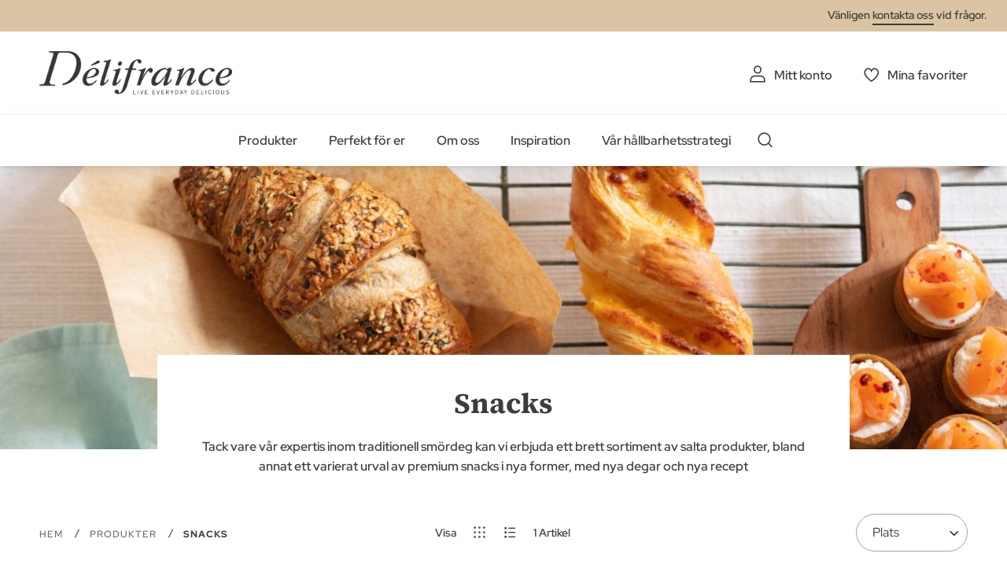

--- FILE ---
content_type: text/html; charset=UTF-8
request_url: https://delifrance.com/se/produkter/snacks.html
body_size: 17295
content:
<!doctype html>
<html lang="sv">
    <head >
        <script>
    var LOCALE = 'sv\u002DSE';
    var BASE_URL = 'https\u003A\u002F\u002Fdelifrance.com\u002Fse\u002F';
    var require = {
        'baseUrl': 'https\u003A\u002F\u002Fdelifrance.com\u002Fstatic\u002Fversion1766068502\u002Ffrontend\u002FDefmag\u002Fdefault\u002Fsv_SE'
    };</script>        <meta charset="utf-8"/>
<meta name="title" content="Snacking - Alla våra produkter | Délifrance Sverige"/>
<meta name="description" content="Tack vare vår expertis inom traditionell smördeg kan vi erbjuda ett brett sortiment av salta produkter"/>
<meta name="keywords" content="Délifrance Norden"/>
<meta name="robots" content="INDEX,FOLLOW"/>
<meta name="viewport" content="width=device-width, initial-scale=1"/>
<meta name="format-detection" content="telephone=no"/>
<title>Snacking - Alla våra produkter | Délifrance Sverige</title>
<link  rel="stylesheet" type="text/css"  media="all" href="https://delifrance.com/static/version1766068502/base/Magento/base/default/mage/calendar.css" />
<link  rel="stylesheet" type="text/css"  media="all" href="https://delifrance.com/static/version1766068502/frontend/Defmag/default/default/css/styles-m.css" />
<link  rel="stylesheet" type="text/css"  media="all" href="https://delifrance.com/static/version1766068502/base/Magento/base/default/jquery/uppy/dist/uppy-custom.css" />
<link  rel="stylesheet" type="text/css"  media="all" href="https://delifrance.com/static/version1766068502/base/Magento/base/default/Amasty_Customform/css/form-builder.css" />
<link  rel="stylesheet" type="text/css"  media="all" href="https://delifrance.com/static/version1766068502/base/Magento/base/default/Amasty_Customform/css/form-render.css" />
<link  rel="stylesheet" type="text/css"  media="all" href="https://delifrance.com/static/version1766068502/frontend/Magento/base/default/Magedelight_Megamenu/css/font-awesome/css/font-awesome.min.css" />
<link  rel="stylesheet" type="text/css"  media="screen and (min-width: 768px)" href="https://delifrance.com/static/version1766068502/frontend/Defmag/default/default/css/styles-l.css" />
<link  rel="stylesheet" type="text/css"  media="print" href="https://delifrance.com/static/version1766068502/frontend/Defmag/default/default/css/print.css" />
<link  rel="icon" sizes="16x16" href="https://delifrance.com/static/version1766068502/frontend/Defmag/default/sv_SE//favicon/favicon.ico" />
<script  type="text/javascript"  src="https://delifrance.com/static/version1766068502/base/Magento/base/default/requirejs/require.js"></script>
<script  type="text/javascript"  src="https://delifrance.com/static/version1766068502/base/Magento/base/default/mage/requirejs/baseUrlResolver.js"></script>
<script  type="text/javascript"  src="https://delifrance.com/static/version1766068502/frontend/Defmag/default/sv_SE/requirejs-map.js"></script>
<script  type="text/javascript"  src="https://delifrance.com/static/version1766068502/base/Magento/base/default/mage/requirejs/mixins.js"></script>
<script  type="text/javascript"  src="https://delifrance.com/static/version1766068502/frontend/Defmag/default/sv_SE/requirejs-config.js"></script>
<script  type="text/javascript"  src="https://delifrance.com/static/version1766068502/frontend/Magento/base/default/Dnd_Theme/js/removeTarteaucitronCookie.js"></script>
<script  type="text/javascript"  src="https://delifrance.com/static/version1766068502/frontend/Magento/base/default/Magedelight_Megamenu/js/megamenu/megamenu.js"></script>
<script  type="text/javascript"  src="https://delifrance.com/static/version1766068502/frontend/Magento/base/default/Magedelight_Megamenu/js/megamenu/burgermenu.js"></script>
<link  rel="icon" sizes="196x196" href="https://delifrance.com/static/version1766068502/frontend/Defmag/default/sv_SE//favicon/android-chrome-196x196.png" />
<link  rel="icon" sizes="512x512" href="https://delifrance.com/static/version1766068502/frontend/Defmag/default/sv_SE//favicon/android-chrome-310x310.png" />
<link  rel="apple-touch-icon" href="https://delifrance.com/static/version1766068502/frontend/Defmag/default/sv_SE//favicon/apple-touch-icon.png" />
<link  rel="icon" sizes="16x16" href="https://delifrance.com/static/version1766068502/frontend/Defmag/default/sv_SE//favicon/favicon-16x16.png" />
<link  rel="icon" sizes="32x32" href="https://delifrance.com/static/version1766068502/frontend/Defmag/default/sv_SE//favicon/favicon-32x32.png" />
<link  rel="canonical" href="https://delifrance.com/se/produkter/snacks.html" />
<link  rel="alternate" hreflang="sv-SE" href="https://delifrance.com/se/produkter/snacks.html" />
<link  rel="icon" type="image/x-icon" href="https://delifrance.com/media/favicon/stores/17/D_lifrance-monogramme-noir.png" />
<link  rel="shortcut icon" type="image/x-icon" href="https://delifrance.com/media/favicon/stores/17/D_lifrance-monogramme-noir.png" />
<!--UxMfnspbZfhqO4l8wcJgovGWjGZPDoOR-->            <script type="text/x-magento-init">
        {
            "*": {
                "Magento_PageCache/js/form-key-provider": {
                    "isPaginationCacheEnabled":
                        0                }
            }
        }
    </script>
            <!-- GOOGLE TAG MANAGER -->
            <script type="text/x-magento-init">
            {
                "*": {
                    "Magento_GoogleTagManager/js/google-tag-manager": {
                        "isCookieRestrictionModeEnabled": 0,
                        "currentWebsite": 14,
                        "cookieName": "user_allowed_save_cookie",
                        "gtmAccountId": "GTM\u002D564BZWM",
                        "storeCurrencyCode": "SEK",
                        "ordersData": []                    }
                }
            }
            </script>
            <!-- END GOOGLE TAG MANAGER -->
            
<meta property="og:type" content="product.group"/>
<meta property="og:title" content="Snacking&#x20;-&#x20;Alla&#x20;v&#xE5;ra&#x20;produkter&#x20;&#x7C;&#x20;D&#xE9;lifrance&#x20;Sverige"/>
<meta property="og:description" content="Tack&#x20;vare&#x20;v&#xE5;r&#x20;expertis&#x20;inom&#x20;traditionell&#x20;sm&#xF6;rdeg&#x20;kan&#x20;vi&#x20;erbjuda&#x20;ett&#x20;brett&#x20;sortiment&#x20;av&#x20;salta&#x20;produkter"/>
<meta property="og:url" content="https://delifrance.com/se/produkter/snacks.html"/>
<meta property="og:site_name" content="Délifrance Norden"/>
<meta property="og:image" content="https://delifrance.com/se/media/catalog/CATEGORY_SAVOURY.jpg"/>
<meta property="og:image:width" content="1440"/>
<meta property="og:image:height" content="361"/>
<script type="application/ld+json">{"@context":"http:\/\/schema.org","@type":"WebSite","url":"https:\/\/delifrance.com\/se\/","name":"D\u00e9lifrance Norden"}</script><script type="application/ld+json">{"@context":"http:\/\/schema.org","@type":"BreadcrumbList","itemListElement":[{"@type":"ListItem","item":{"@id":"https:\/\/delifrance.com\/se\/catalog\/category\/view\/s\/produkter\/id\/543\/","name":"PRODUKTER"},"position":1},{"@type":"ListItem","item":{"@id":"https:\/\/delifrance.com\/se\/produkter\/snacks.html","name":"Snacks"},"position":2}]}</script>    
<script type="application/ld+json">{"@context":"http:\/\/schema.org\/","@type":"WebPage","url":"https:\/\/delifrance.com\/se\/produkter\/snacks.html","mainEntity":{"@context":"http:\/\/schema.org","@type":"OfferCatalog","name":"Snacks","url":"https:\/\/delifrance.com\/se\/produkter\/snacks.html","numberOfItems":1,"itemListElement":[]},"speakable":{"@type":"SpeakableSpecification","cssSelector":[".category-description"],"xpath":["\/html\/head\/title"]}}</script></head>
    <body data-container="body"
          data-mage-init='{"loaderAjax": {}, "loader": { "icon": "https://delifrance.com/static/version1766068502/base/Magento/base/default/images/loader-2.gif"}}'
        id="html-body" class="page-with-filter page-products categorypath-produkter-snacks category-snacks catalog-category-view page-layout-2columns-left">
        
<script type="text/x-magento-init">
    {
        "*": {
            "Magento_PageBuilder/js/widget-initializer": {
                "config": {"[data-content-type=\"slider\"][data-appearance=\"default\"]":{"Magento_PageBuilder\/js\/content-type\/slider\/appearance\/default\/widget":false},"[data-content-type=\"map\"]":{"Magento_PageBuilder\/js\/content-type\/map\/appearance\/default\/widget":false},"[data-content-type=\"row\"]":{"Magento_PageBuilder\/js\/content-type\/row\/appearance\/default\/widget":false},"[data-content-type=\"tabs\"]":{"Magento_PageBuilder\/js\/content-type\/tabs\/appearance\/default\/widget":false},"[data-content-type=\"slide\"]":{"Magento_PageBuilder\/js\/content-type\/slide\/appearance\/default\/widget":{"buttonSelector":".pagebuilder-slide-button","showOverlay":"hover","dataRole":"slide"}},"[data-content-type=\"banner\"]":{"Magento_PageBuilder\/js\/content-type\/banner\/appearance\/default\/widget":{"buttonSelector":".pagebuilder-banner-button","showOverlay":"hover","dataRole":"banner"}},"[data-content-type=\"buttons\"]":{"Magento_PageBuilder\/js\/content-type\/buttons\/appearance\/inline\/widget":false},"[data-content-type=\"products\"][data-appearance=\"carousel\"]":{"Magento_PageBuilder\/js\/content-type\/products\/appearance\/carousel\/widget":false}},
                "breakpoints": {"desktop":{"label":"Desktop","stage":true,"default":true,"class":"desktop-switcher","icon":"Magento_PageBuilder::css\/images\/switcher\/switcher-desktop.svg","conditions":{"min-width":"1024px"},"options":{"products":{"default":{"slidesToShow":"5"}}}},"tablet":{"conditions":{"max-width":"1024px","min-width":"768px"},"options":{"products":{"default":{"slidesToShow":"4"},"continuous":{"slidesToShow":"3"}}}},"mobile":{"label":"Mobile","stage":true,"class":"mobile-switcher","icon":"Magento_PageBuilder::css\/images\/switcher\/switcher-mobile.svg","media":"only screen and (max-width: 768px)","conditions":{"max-width":"768px","min-width":"640px"},"options":{"products":{"default":{"slidesToShow":"3"}}}},"mobile-small":{"conditions":{"max-width":"640px"},"options":{"products":{"default":{"slidesToShow":"2"},"continuous":{"slidesToShow":"1"}}}}}            }
        }
    }
</script>

<div class="cookie-status-message" id="cookie-status">
    The store will not work correctly when cookies are disabled.</div>
<script type="text&#x2F;javascript">document.querySelector("#cookie-status").style.display = "none";</script>
<script type="text/x-magento-init">
    {
        "*": {
            "cookieStatus": {}
        }
    }
</script>

<script type="text/x-magento-init">
    {
        "*": {
            "mage/cookies": {
                "expires": null,
                "path": "\u002F",
                "domain": ".delifrance.com",
                "secure": true,
                "lifetime": "2628000"
            }
        }
    }
</script>
    <noscript>
        <div class="message global noscript">
            <div class="content">
                <p>
                    <strong>JavaScript verkar vara inaktiverat i din webbläsare.</strong>
                    <span>
                        För den bästa upplevelsen på vår webbplats, bör du aktivera Javascript i din webbläsare.                    </span>
                </p>
            </div>
        </div>
    </noscript>

<script>
    window.cookiesConfig = window.cookiesConfig || {};
    window.cookiesConfig.secure = true;
</script><script>    require.config({
        map: {
            '*': {
                wysiwygAdapter: 'mage/adminhtml/wysiwyg/tiny_mce/tinymceAdapter'
            }
        }
    });</script>    <!-- GOOGLE TAG MANAGER -->
    <noscript>
        <iframe src="https://www.googletagmanager.com/ns.html?id=GTM-564BZWM"
                height="0" width="0" style="display:none;visibility:hidden"></iframe>
    </noscript>
    <!-- END GOOGLE TAG MANAGER -->

<script type="text/x-magento-init">
    {
        "*": {
            "Magento_GoogleTagManager/js/google-tag-manager-cart": {
                "blockNames": ["category.products.list","product.info.upsell","catalog.product.related","checkout.cart.crosssell","search_result_list"],
                "cookieAddToCart": "add_to_cart",
                "cookieRemoveFromCart":
                    "remove_from_cart",
                "advancedAddToCart": "add_to_cart_advanced"
            }
        }
    }
</script>
<script>    require.config({
        paths: {
            googleMaps: 'https\u003A\u002F\u002Fmaps.googleapis.com\u002Fmaps\u002Fapi\u002Fjs\u003Fv\u003D3.53\u0026key\u003D'
        },
        config: {
            'Magento_PageBuilder/js/utils/map': {
                style: '',
            },
            'Magento_PageBuilder/js/content-type/map/preview': {
                apiKey: '',
                apiKeyErrorMessage: 'You\u0020must\u0020provide\u0020a\u0020valid\u0020\u003Ca\u0020href\u003D\u0027https\u003A\u002F\u002Fdelifrance.com\u002Fse\u002Fadminhtml\u002Fsystem_config\u002Fedit\u002Fsection\u002Fcms\u002F\u0023cms_pagebuilder\u0027\u0020target\u003D\u0027_blank\u0027\u003EGoogle\u0020Maps\u0020API\u0020key\u003C\u002Fa\u003E\u0020to\u0020use\u0020a\u0020map.'
            },
            'Magento_PageBuilder/js/form/element/map': {
                apiKey: '',
                apiKeyErrorMessage: 'You\u0020must\u0020provide\u0020a\u0020valid\u0020\u003Ca\u0020href\u003D\u0027https\u003A\u002F\u002Fdelifrance.com\u002Fse\u002Fadminhtml\u002Fsystem_config\u002Fedit\u002Fsection\u002Fcms\u002F\u0023cms_pagebuilder\u0027\u0020target\u003D\u0027_blank\u0027\u003EGoogle\u0020Maps\u0020API\u0020key\u003C\u002Fa\u003E\u0020to\u0020use\u0020a\u0020map.'
            },
        }
    });</script><script>
    require.config({
        shim: {
            'Magento_PageBuilder/js/utils/map': {
                deps: ['googleMaps']
            }
        }
    });</script>
<script type="text/x-magento-init">
{
    "*": {
        "dndSliderOurProduct": {},
        "dndSliderOurRanges": {},
        "dndSliderWidgetProduct": {},
        "dndPlayVideoYoutube": {},
        "dndCmsBreadcrumbs": {}
    }
}
</script>
<script type="text/x-magento-init">
    {
        "*": {
            "dndCustomSelect": {},
            "dndMainMenu": {},
            "dndSliderUpsell": {},
            "dndSliderRelated": {},
            "dndSliderCrosssell": {}
        }
    }
</script>
<div class="page-wrapper"><header class="page-header"><div class="panel wrapper"><div class="panel header"><a class="action skip contentarea"
   href="#contentarea">
    <span>
        Hoppa till innehållet    </span>
</a>
<div class="panel-header-contact">
Vänligen <a class="link-line" href="https://delifrance.com/se/contact/">kontakta oss</a> vid frågor.</div>
</div></div><div class="header content"><span data-action="toggle-nav" class="action nav-toggle">
    <span></span>
    <span></span>
    <span></span>
</span>
<a
    class="logo"
    href="https://delifrance.com/se/"
    title="D&#xE9;lifrance&#x20;-&#x20;Logo"
    aria-label="store logo">
    <img src="https://delifrance.com/media/logo/websites/14/DF_MB_LOGO_CMYK_BC_Noir_90.png"
         title="D&#xE9;lifrance&#x20;-&#x20;Logo"
         alt="D&#xE9;lifrance&#x20;-&#x20;Logo"
                            />
</a>


<ul class="header links"><li><a href="https://delifrance.com/se/customer/account/" id="idR5e3nvcL" class="my-account" >Mitt konto</a></li>
<li class="link wishlist">
    <a href="https://delifrance.com/se/wishlist/"        class="my-selection"
        data-trigger="wishlist-trigger">
        Mina favoriter    </a>
    <div data-block="wishlist-dropdown" class="wishlist-wrapper"></div>
    <div class="block block-wishlist"
         data-role="dropdownDialog"
         data-mage-init='{
            "dropdownDialog": {
                "appendTo": "[data-block=wishlist-dropdown]",
                "triggerTarget":"[data-trigger=wishlist-trigger]",
                "timeout": 2000,
                "closeOnMouseLeave": false,
                "closeOnEscape": true,
                "autoOpen": false,
                "triggerClass": "active",
                "parentClass": "active",
                "buttons": []
            }
         }'>
        <!-- ko scope: 'wishlist' -->
            <!-- ko template: getTemplate() --><!-- /ko -->
        <!-- /ko -->
    </div>
</li>

<script type="text/x-magento-init">
    {
        "*": {
            "Magento_Ui/js/core/app": {
                "components": {
                    "wishlist": {
                        "component": "Dnd_Catalog/js/wishlist"
                    }
                }
            }
        }
    }
</script>
</ul></div><div class="header nav-search"><div class="nav-sections">
<div class="section-item">
    <div class="section-item-content">
                <div class="menu-container horizontal-menu">
            <div data-action="navigation" class="menu ">
                <ul>
                    <li class="menu-dropdown-icon dropdown category-item nav-1314 "> <a href="#" > <span class="megaitemicons"></span> Produkter </a> <ul class="animated none column1"> <div class="row-item-list"> <ul class="row-items"> <li class="mega-static-block"> <ul> <li> <style>#html-body [data-pb-style=XD0B2L8]{justify-content:flex-start;display:flex;flex-direction:column;background-position:left top;background-size:cover;background-repeat:no-repeat;background-attachment:scroll}#html-body [data-pb-style=JA9VWXV],#html-body [data-pb-style=XD0B2L8]{border-style:none;border-width:1px;border-radius:0;margin:0;padding:0}</style><div data-content-type="row" data-appearance="full-bleed" data-enable-parallax="0" data-parallax-speed="0.5" data-background-images="{}" data-video-fallback-src="" data-element="main" data-pb-style="XD0B2L8"><div data-content-type="html" data-appearance="default" data-element="main" data-pb-style="JA9VWXV" data-decoded="true"><ul class="cms-level"> <li class="dropdown active"> <a href="#" class="icon viennoiserie">Viennoiserie</a> <ul class="cms-content"> <li> <div class="content-links"> <ul> <li><a href="/se/produkter/viennoiserie/croissant.html">Croissant</a></li> <li><a href="/se/produkter/viennoiserie/pain-au-chocolat.html">Pain au chocolat</a></li> <li><a href="/se/produkter/viennoiserie/mini-sortiment.html">Mini-sortiment</a></li> <li><a href="/se/produkter/viennoiserie/specialitet.html">Specialitet</a></li> <a href="/se/produkter/viennoiserie.html" class="link-seemore">Se alla viennoiserie</a> </ul> </div> <div class="content-image"><img src="https://delifrance.com/media/wysiwyg/menu-viennoiserie.jpg" alt="" /></div> </li> </ul> </li> <li class="dropdown"> <a href="#" class="icon bread">Bröd</a> <ul class="cms-content"> <li> <div class="content-links"> <ul> <li><a href="/se/produkter/brod/brod-35-50-gram.html">Bröd 30-50 gram</a></li> <li><a href="/se/produkter/brod/brod-55-85-gram.html">Bröd 55-85 gram</a></li> <li><a href="/se/produkter/brod/brod-90-130-gram.html">Bröd 90-130 gram</a></li> <li><a href="/se/produkter/brod/baguetter.html">Baguetter</a></li> <li><a href="/se/produkter/brod/stora-brod.html">Stora bröd</a></li> <li><a href="/se/produkter/brod/klamgrill.html">Klämgrill</a></li> <a href="/se/produkter/brod.html" class="link-seemore">Se alla bröd</a> </ul> </div> <div class="content-image"><img src="https://delifrance.com/media/wysiwyg/menu/MENU_-_BREAD.jpg" alt="" /></div> </li> </ul> </li> <li class="dropdown"> <a href="#" class="icon savoury">Konditori</a> <ul class="cms-content"> <li> <div class="content-links"> <ul> <li><a href="/se/produkter/konditori/munk-donut.html">Munk - Donut</a></li> <li><a href="/se/produkter/konditori/muffin.html">Muffin</a></li> <li><a href="/se/produkter/konditori/dessert.html">Dessert</a></li> <li><a href="/se/produkter/konditori/annat-gott.html">Annat gott</a></li> <a href="/se/produkter/konditori.html" class="link-seemore">Se alla konditori</a> </ul> </div> <div class="content-image"><img src="https://delifrance.com/media/wysiwyg/menu/MENU_-_PASTRY.jpg" alt="" /></div> </li> </ul> </li> <li class="dropdown"> <a href="#" class="icon patisserie">Snacks</a> <ul class="cms-content"> <li> <div class="content-links"> <ul> <a href="/se/produkter/snacks.html" class="link-seemore">Se alla snacks</a> </ul> </div> <div class="content-image"><img src="https://delifrance.com/media/wysiwyg/menu/MENU_-_SAVORY.jpg" alt="" /></div> </li> </ul> </li> <li class="dropdown"> <a href="#" class="icon our-ranges">Våra varumärken</a> <ul class="cms-content"> <li> <div class="content-links"> <ul> <li><a href="/se/delifrance-heritage">Délifrance Héritage</a></li> <li><a href="/se/delifrance-core">Délifrance</a></li> <li><a href="/se/panitaly">Panitaly</a></li> <li><a href="/se/delifrance-extra-ordinary">Délifrance Extra-Ordinary</a></li> <li><a href="/se/delifrance-impact">Délifrance Impact</a></li> </ul> </div> <div class="content-image"><img src="https://delifrance.com/media/wysiwyg/menu/menu-range.jpg" alt="" /></div> </li> </ul> </li> <li class="dropdown"> <a href="#" class="icon our-ranges">Vår katalog</a> <ul class="cms-content"> <li> <div class="content-links"><ul> <li><a href="https://online.fliphtml5.com/bwrwt/ddql/" target="_blank">Sortiment Höst 2025</a></li> </ul></div> <div class="content-image"><img src="https://delifrance.com/media/wysiwyg/katalog-norden-delifrance-2023.png" alt="" /></div> </li> </ul> </li> </ul></div></div> </li> </ul>
</li> </ul> </div> </ul> </li><li class="menu-dropdown-icon dropdown category-item nav-1315 "> <a href="#" > <span class="megaitemicons"></span> Perfekt för er </a> <ul class="animated none column1"> <div class="row-item-list"> <ul class="row-items"> <li class="mega-static-block"> <ul> <li> <style>#html-body [data-pb-style=OMLE6FH],#html-body [data-pb-style=XOFA84N]{background-position:left top;background-size:cover;background-repeat:no-repeat;background-attachment:scroll}#html-body [data-pb-style=OMLE6FH]{justify-content:flex-start;display:flex;flex-direction:column;border-style:none;border-width:1px;border-radius:0;margin:0;padding:50px 35px}#html-body [data-pb-style=XOFA84N]{align-self:stretch}#html-body [data-pb-style=D1M2A1J]{display:flex;width:100%}#html-body [data-pb-style=BKY4JIU],#html-body [data-pb-style=JKWLNTN],#html-body [data-pb-style=W86K86V],#html-body [data-pb-style=YVM6KPQ]{justify-content:center;display:flex;flex-direction:column;background-position:left top;background-size:cover;background-repeat:no-repeat;background-attachment:scroll;text-align:center;border-style:none;border-width:1px;border-radius:0;min-height:204px;width:calc(25% - 30px);margin:0 15px;padding:10px;align-self:stretch}#html-body [data-pb-style=KTE685J],#html-body [data-pb-style=MDHLQD9],#html-body [data-pb-style=N4GOGQH],#html-body [data-pb-style=OOIEXOC]{border-style:none;border-width:1px;border-radius:0;margin:0;padding:0}</style><div class="submenu-4cols mobile-black-desktop-white" data-content-type="row" data-appearance="full-bleed" data-enable-parallax="0" data-parallax-speed="0.5" data-background-images="{}" data-background-type="image" data-video-loop="true" data-video-play-only-visible="true" data-video-lazy-load="true" data-video-fallback-src="" data-element="main" data-pb-style="OMLE6FH"><div class="pagebuilder-column-group" data-background-images="{}" data-content-type="column-group" data-appearance="default" data-grid-size="12" data-element="main" data-pb-style="XOFA84N"><div class="pagebuilder-column-line" data-content-type="column-line" data-element="main" data-pb-style="D1M2A1J"><div class="pagebuilder-column background-image-696db38795d2f" data-content-type="column" data-appearance="full-height" data-background-images='{\"desktop_image\":\"https://delifrance.com/media/wysiwyg/MENU_-_FOOD_SERVICE_1.jpg\"}' data-element="main" data-pb-style="W86K86V"><div data-content-type="text" data-appearance="default" data-element="main" data-pb-style="MDHLQD9"><p style="text-align: center;"><span style="font-size: 24px; color: rgb(255, 255, 255);"><strong><a style="color: rgb(255, 255, 255);" href="/se/livsmedelsservice">FOODSERVICE</a></strong></span></p></div></div><div class="pagebuilder-column background-image-696db38795d4a" data-content-type="column" data-appearance="full-height" data-background-images='{\"desktop_image\":\"https://delifrance.com/media/wysiwyg/MENU_-_BAKERY.jpg\"}' data-element="main" data-pb-style="JKWLNTN"><div data-content-type="text" data-appearance="default" data-element="main" data-pb-style="KTE685J"><p style="text-align: center;"><span style="font-size: 24px; color: rgb(255, 255, 255);"><strong><a style="color: rgb(255, 255, 255);" href="/se/bageri">BAGERI</a></strong></span></p></div></div><div class="pagebuilder-column background-image-696db38795d57" data-content-type="column" data-appearance="full-height" data-background-images='{\"desktop_image\":\"https://delifrance.com/media/wysiwyg/retail-menu-perfect.jpg\"}' data-element="main" data-pb-style="BKY4JIU"><div data-content-type="text" data-appearance="default" data-element="main" data-pb-style="N4GOGQH"><p style="text-align: center;"><span style="color: rgb(255, 255, 255); font-size: 24px;"><a href="/se/detaljhandel" style="color: rgb(255, 255, 255);"><strong>DETALJHANDEL</strong></a></span></p></div></div><div class="pagebuilder-column background-image-696db38795d62" data-content-type="column" data-appearance="full-height" data-background-images='{\"desktop_image\":\"https://delifrance.com/media/wysiwyg/MENU_-_WHOLESALER.jpg\"}' data-element="main" data-pb-style="YVM6KPQ"><div data-content-type="text" data-appearance="default" data-element="main" data-pb-style="OOIEXOC"><p style="text-align: center;"><span style="color: rgb(255, 255, 255); font-size: 24px;"><strong><a href="/se/grossist" style="color: rgb(255, 255, 255);">GROSSIST</a></strong></span></p></div></div><style type="text/css">.background-image-696db38795d2f {background-image: url(https://delifrance.com/media/wysiwyg/MENU_-_FOOD_SERVICE_1.jpg);}</style><style type="text/css">.background-image-696db38795d4a {background-image: url(https://delifrance.com/media/wysiwyg/MENU_-_BAKERY.jpg);}</style><style type="text/css">.background-image-696db38795d57 {background-image: url(https://delifrance.com/media/wysiwyg/retail-menu-perfect.jpg);}</style><style type="text/css">.background-image-696db38795d62 {background-image: url(https://delifrance.com/media/wysiwyg/MENU_-_WHOLESALER.jpg);}</style></div></div></div> </li> </ul>
</li> </ul> </div> </ul> </li><li class="menu-dropdown-icon dropdown category-item nav-1316 "> <a href="#" > <span class="megaitemicons"></span> Om oss </a> <ul class="animated none column1"> <div class="row-item-list"> <ul class="row-items"> <li class="mega-static-block"> <ul> <li> <style>#html-body [data-pb-style=HAROD58]{justify-content:flex-start;display:flex;flex-direction:column;background-position:left top;background-size:cover;background-repeat:no-repeat;background-attachment:scroll;border-style:none;border-width:1px;border-radius:0;margin:0 0 10px;padding:10px}#html-body [data-pb-style=HJ8H1JJ]{border-style:none;border-width:1px;border-radius:0;margin:0;padding:0}</style><div data-content-type="row" data-appearance="contained" data-element="main"><div data-enable-parallax="0" data-parallax-speed="0.5" data-background-images="{}" data-video-fallback-src="" data-element="inner" data-pb-style="HAROD58"><div data-content-type="html" data-appearance="default" data-element="main" data-pb-style="HJ8H1JJ" data-decoded="true"><ul class="cms-level"> <li class="dropdown active"> <a href="#" class="icon team">OM OSS</a> <ul class="cms-content"> <li> <div class="content-links"> <ul> <li><a href="/se/om-oss">Om oss</a></li> <li><a href="/se/vara-kunskaper">Våra kunskaper</a></li> <li><a href="/se/livsmedelssakerhet">Livsmedelssäkerhet hos Délifrance</a></li> </ul> </div> <div class="content-image"><img src="https://delifrance.com/media/wysiwyg/about-us-who-we-are.jpg" alt="" /></div> </li> </ul> </li> <li class="dropdown"> <a href="#" class="icon hand-plant">VÅRA ÅTAGANDEN</a> <ul class="cms-content"> <li> <div class="content-links"> <ul> <li><a href="/se/nowastealltaste">No Waste All Taste Recept</a></li> </ul> </div> <div class="content-image"><img src="https://delifrance.com/media/wysiwyg/menu/menu-range.jpg" alt="" /></div> </li> </ul> </li> <li class="dropdown"> <a href="#" class="icon commitments">JOBBA MED OSS</a> <ul class="cms-content"> <li> <div class="content-links"> <ul> <li><a href="/se/jobba-med-oss">Jobba med oss</a></li> </ul> </div> </li> </ul> </li> </ul> </div></div></div> </li> </ul>
</li> </ul> </div> </ul> </li><li class="menu-dropdown-icon dropdown category-item nav-1317 "> <a href="#" > <span class="megaitemicons"></span> Inspiration </a> <ul class="animated none column1"> <div class="row-item-list"> <ul class="row-items"> <li class="mega-static-block"> <ul> <li> <style>#html-body [data-pb-style=CRJC521],#html-body [data-pb-style=XUUH9LL]{background-position:left top;background-size:cover;background-repeat:no-repeat;background-attachment:scroll}#html-body [data-pb-style=CRJC521]{justify-content:flex-start;display:flex;flex-direction:column;border-style:none;border-width:1px;border-radius:0;margin:0;padding:50px 35px}#html-body [data-pb-style=XUUH9LL]{align-self:stretch}#html-body [data-pb-style=AW95PES]{display:flex;width:100%}#html-body [data-pb-style=HWPHH7Y]{justify-content:center;display:flex;flex-direction:column;background-position:left top;background-size:cover;background-repeat:no-repeat;background-attachment:scroll;text-align:center;border-style:none;border-width:1px;border-radius:0;min-height:204px;width:calc(25% - 30px);margin:0 15px;padding:10px;align-self:stretch}#html-body [data-pb-style=B6TAMS9],#html-body [data-pb-style=DHSBLP7]{border-style:none;border-width:1px;border-radius:0;margin:0;padding:0}#html-body [data-pb-style=DHSBLP7]{justify-content:center;display:flex;flex-direction:column;background-position:left top;background-size:cover;background-repeat:no-repeat;background-attachment:scroll;text-align:center;min-height:204px;width:calc(25% - 30px);margin:0 15px;padding:10px;align-self:stretch}#html-body [data-pb-style=SQT433E],#html-body [data-pb-style=VTER490]{border-style:none;border-width:1px;border-radius:0;margin:0;padding:0}#html-body [data-pb-style=SQT433E]{justify-content:center;display:flex;flex-direction:column;background-position:left top;background-size:cover;background-repeat:no-repeat;background-attachment:scroll;text-align:center;min-height:204px;width:calc(25% - 30px);margin:0 15px;padding:10px;align-self:stretch}#html-body [data-pb-style=KGLCMX4],#html-body [data-pb-style=X3KOQN7]{border-style:none;border-width:1px;border-radius:0;margin:0;padding:0}#html-body [data-pb-style=X3KOQN7]{justify-content:center;display:flex;flex-direction:column;background-position:left top;background-size:cover;background-repeat:no-repeat;background-attachment:scroll;text-align:center;min-height:204px;width:calc(25% - 30px);margin:0 15px;padding:10px;align-self:stretch}#html-body [data-pb-style=FAPHAH9]{border-style:none;border-width:1px;border-radius:0;margin:0;padding:0}</style><div class="submenu-4cols mobile-black-desktop-white" data-content-type="row" data-appearance="full-bleed" data-enable-parallax="0" data-parallax-speed="0.5" data-background-images="{}" data-background-type="image" data-video-loop="true" data-video-play-only-visible="true" data-video-lazy-load="true" data-video-fallback-src="" data-element="main" data-pb-style="CRJC521"><div class="pagebuilder-column-group" data-background-images="{}" data-content-type="column-group" data-appearance="default" data-grid-size="12" data-element="main" data-pb-style="XUUH9LL"><div class="pagebuilder-column-line" data-content-type="column-line" data-element="main" data-pb-style="AW95PES"><div class="pagebuilder-column background-image-696db38799433" data-content-type="column" data-appearance="full-height" data-background-images='{\"desktop_image\":\"https://delifrance.com/media/.renditions/wysiwyg/Category/recipes-SE.png\"}' data-element="main" data-pb-style="HWPHH7Y"><div data-content-type="text" data-appearance="default" data-element="main" data-pb-style="B6TAMS9"><p style="text-align: center;"><span style="font-size: 24px; color: rgb(255, 255, 255);"><strong><a style="color: rgb(255, 255, 255);" href="/se/recept.html">RECEPT</a></strong></span></p></div></div><div class="pagebuilder-column background-image-696db38799450" data-content-type="column" data-appearance="full-height" data-background-images='{\"desktop_image\":\"https://delifrance.com/media/.renditions/wysiwyg/Category/baking-instruction-SE.png\"}' data-element="main" data-pb-style="DHSBLP7"><div data-content-type="text" data-appearance="default" data-element="main" data-pb-style="VTER490"><p style="text-align: center;"><span style="color: rgb(255, 255, 255); font-size: 24px;"><a style="color: rgb(255, 255, 255);" href="/se/bakin-struktioner"><strong>BAKINSTRUKTIONER</strong></a></span></p></div></div><div class="pagebuilder-column background-image-696db38799472" data-content-type="column" data-appearance="full-height" data-background-images='{\"desktop_image\":\"https://delifrance.com/media/.renditions/wysiwyg/Category/tips-SE.png\"}' data-element="main" data-pb-style="SQT433E"><div data-content-type="text" data-appearance="default" data-element="main" data-pb-style="KGLCMX4"><p style="text-align: center;"><span style="color: rgb(255, 255, 255); font-size: 24px;"><a style="color: rgb(255, 255, 255);" tabindex="-1" href="/se/rad"><strong>TIPS</strong></a></span></p></div></div><div class="pagebuilder-column background-image-696db38799480" data-content-type="column" data-appearance="full-height" data-background-images='{\"desktop_image\":\"https://delifrance.com/media/.renditions/wysiwyg/Category/folder-SE.png\"}' data-element="main" data-pb-style="X3KOQN7"><div data-content-type="text" data-appearance="default" data-element="main" data-pb-style="FAPHAH9"><p style="text-align: center;"><span style="color: rgb(255, 255, 255); font-size: 24px;"><strong><a style="color: rgb(255, 255, 255);" href="/se/hub-folder">LADDER NER V&Aring;RA FOLDRAR</a></strong></span></p></div></div><style type="text/css">.background-image-696db38799433 {background-image: url(https://delifrance.com/media/.renditions/wysiwyg/Category/recipes-SE.png);}</style><style type="text/css">.background-image-696db38799450 {background-image: url(https://delifrance.com/media/.renditions/wysiwyg/Category/baking-instruction-SE.png);}</style><style type="text/css">.background-image-696db38799472 {background-image: url(https://delifrance.com/media/.renditions/wysiwyg/Category/tips-SE.png);}</style><style type="text/css">.background-image-696db38799480 {background-image: url(https://delifrance.com/media/.renditions/wysiwyg/Category/folder-SE.png);}</style></div></div></div> </li> </ul>
</li> </ul> </div> </ul> </li><li class="menu-dropdown-icon dropdown category-item nav-1318 "> <a href="#" > <span class="megaitemicons"></span> Vår hållbarhetsstrategi </a> <ul class="animated none column1"> <div class="row-item-list"> <ul class="row-items"> <li class="mega-static-block"> <ul> <li> <style>#html-body [data-pb-style=C1XTL6H],#html-body [data-pb-style=CM55G67]{background-position:left top;background-size:cover;background-repeat:no-repeat;background-attachment:scroll}#html-body [data-pb-style=CM55G67]{justify-content:flex-start;display:flex;flex-direction:column;border-style:none;border-width:1px;border-radius:0;margin:0 0 10px;padding:50px 35px}#html-body [data-pb-style=C1XTL6H]{align-self:stretch}#html-body [data-pb-style=XGDQ5N4]{display:flex;width:100%}#html-body [data-pb-style=S9OYC27]{justify-content:center;display:flex;flex-direction:column;background-position:left top;background-size:cover;background-repeat:no-repeat;background-attachment:scroll;text-align:center;border-style:none;border-width:1px;border-radius:0;min-height:204px;width:calc(25% - 30px);margin:0 15px;padding:10px;align-self:stretch}#html-body [data-pb-style=A4QEYM5],#html-body [data-pb-style=KII1SV3]{border-style:none;border-width:1px;border-radius:0;margin:0;padding:0}#html-body [data-pb-style=A4QEYM5]{justify-content:center;display:flex;flex-direction:column;background-position:left top;background-size:cover;background-repeat:no-repeat;background-attachment:scroll;text-align:center;min-height:204px;width:calc(25% - 30px);margin:0 15px;padding:10px;align-self:stretch}#html-body [data-pb-style=BUX5YDS],#html-body [data-pb-style=OXL27AN]{border-style:none;border-width:1px;border-radius:0;margin:0;padding:0}#html-body [data-pb-style=OXL27AN]{justify-content:center;display:flex;flex-direction:column;background-position:left top;background-size:cover;background-repeat:no-repeat;background-attachment:scroll;text-align:center;min-height:204px;width:calc(25% - 30px);margin:0 15px;padding:10px;align-self:stretch}#html-body [data-pb-style=H4JBS31],#html-body [data-pb-style=UA9S2OE]{border-style:none;border-width:1px;border-radius:0;margin:0;padding:0}#html-body [data-pb-style=H4JBS31]{justify-content:center;display:flex;flex-direction:column;background-position:left top;background-size:cover;background-repeat:no-repeat;background-attachment:scroll;text-align:center;min-height:204px;width:calc(25% - 30px);margin:0 15px;padding:10px;align-self:stretch}#html-body [data-pb-style=OE6C6KA]{border-style:none;border-width:1px;border-radius:0;margin:0;padding:0}</style><div class="submenu-4cols" data-content-type="row" data-appearance="full-bleed" data-enable-parallax="0" data-parallax-speed="0.5" data-background-images="{}" data-video-fallback-src="" data-element="main" data-pb-style="CM55G67"><div class="pagebuilder-column-group" data-background-images="{}" data-content-type="column-group" data-appearance="default" data-grid-size="12" data-element="main" data-pb-style="C1XTL6H"><div class="pagebuilder-column-line" data-content-type="column-line" data-element="main" data-pb-style="XGDQ5N4"><div class="pagebuilder-column background-image-696db3879b2da" data-content-type="column" data-appearance="full-height" data-background-images='{\"desktop_image\":\"https://delifrance.com/media/wysiwyg/foret_mega_menu.jpg\"}' data-element="main" data-pb-style="S9OYC27"><div class="mobile-black-desktop-white" data-content-type="text" data-appearance="default" data-element="main" data-pb-style="KII1SV3"><p style="text-align: center;"><a tabindex="0" href="https://www.delifrance.com/se/var-csr-strategi-baking-good-better"><span style="font-size: 20px; color: #ffffff;"><strong>V&Aring;R H&Aring;LLBARHETSSTRATEGI:&nbsp;</strong></span></a></p> <p style="text-align: center;"><a tabindex="0" href="https://www.delifrance.com/se/var-csr-strategi-baking-good-better"><span style="font-size: 20px; color: #ffffff;"><strong>BAKING GOOD BETTER</strong></span></a></p></div></div><div class="pagebuilder-column background-image-696db3879b308" data-content-type="column" data-appearance="full-height" data-background-images='{\"desktop_image\":\"https://delifrance.com/media/wysiwyg/bl_mega_menu.jpg\"}' data-element="main" data-pb-style="A4QEYM5"><div class="mobile-black-desktop-white" data-content-type="text" data-appearance="default" data-element="main" data-pb-style="BUX5YDS"><p style="text-align: center;"><a tabindex="0" title="pillar 1 planet" href="https://www.delifrance.com/se/pelare-1-planeten"><span style="font-size: 18px; color: #ffffff;"><strong>PELARE #1</strong></span></a></p> <p style="text-align: center;"><a tabindex="0" title="pillar 1 planet" href="https://www.delifrance.com/se/pelare-1-planeten"><span style="font-size: 20px; color: #ffffff;"><strong>PLANETEN</strong></span></a></p></div></div><div class="pagebuilder-column background-image-696db3879b31c" data-content-type="column" data-appearance="full-height" data-background-images='{\"desktop_image\":\"https://delifrance.com/media/wysiwyg/women_men_1.jpg\"}' data-element="main" data-pb-style="OXL27AN"><div class="mobile-black-desktop-white" data-content-type="text" data-appearance="default" data-element="main" data-pb-style="UA9S2OE"><p style="text-align: center;"><a tabindex="0" title="pillar 2 manniskan" href="https://www.delifrance.com/se/pelare-2-manniskan"><span style="font-size: 18px; color: #ffffff;"><strong>PELARE #2</strong></span></a></p> <p style="text-align: center;"><a tabindex="0" title="pillar 2 manniskan" href="https://www.delifrance.com/se/pelare-2-manniskan"><span style="font-size: 20px; color: #ffffff;"><strong>M&Auml;NNISKAN</strong></span></a></p></div></div><div class="pagebuilder-column background-image-696db3879b336" data-content-type="column" data-appearance="full-height" data-background-images='{\"desktop_image\":\"https://delifrance.com/media/wysiwyg/CSR_mega_menu.jpg\"}' data-element="main" data-pb-style="H4JBS31"><div class="mobile-black-desktop-white" data-content-type="text" data-appearance="default" data-element="main" data-pb-style="OE6C6KA"><p style="text-align: center;"><a tabindex="0" title="pillar 3 product &amp; know how" href="https://www.delifrance.com/se/pelare-3-produkt-och-kunskap"><span style="font-size: 24px; color: #ffffff;"><strong><span style="font-size: 18px;">PELARE #3</span></strong></span></a></p> <p style="text-align: center;"><a tabindex="0" title="pillar 3 product &amp; know how" href="https://www.delifrance.com/se/pelare-3-produkt-och-kunskap"><span style="font-size: 20px; color: #ffffff;"><strong>PRODUKT OCH KUNSKAP</strong></span></a></p></div></div><style type="text/css">.background-image-696db3879b2da {background-image: url(https://delifrance.com/media/wysiwyg/foret_mega_menu.jpg);}</style><style type="text/css">.background-image-696db3879b308 {background-image: url(https://delifrance.com/media/wysiwyg/bl_mega_menu.jpg);}</style><style type="text/css">.background-image-696db3879b31c {background-image: url(https://delifrance.com/media/wysiwyg/women_men_1.jpg);}</style><style type="text/css">.background-image-696db3879b336 {background-image: url(https://delifrance.com/media/wysiwyg/CSR_mega_menu.jpg);}</style></div></div></div> </li> </ul>
</li> </ul> </div> </ul> </li>                </ul>
                            </div>
        </div>
            </div>
</div>

<script type="text/javascript">
    var animation_time = '0.7';
    require(['jquery'], function ($) {
        var nav = $('.horizontal-menu');
        if (nav.length) {
            var body = document.body;
            var scrollUp = 'scroll-up';
            var scrollDown = 'scroll-down';
            var lastScroll = 0;

            if (nav.hasClass('stickymenu')) {
                $(window).scroll(function () {
                    var currentScroll = window.pageYOffset;

                    if (currentScroll === 0) {
                        body.classList.remove(scrollUp);
                        return;
                    }

                    if (currentScroll > lastScroll && !body.classList.contains(scrollDown)) {
                        //Down
                        body.classList.remove(scrollUp);
                        body.classList.add(scrollDown);
                    } else if (currentScroll < lastScroll && body.classList.contains(scrollDown)) {
                        //Up
                        body.classList.remove(scrollDown);
                        body.classList.add(scrollUp);
                    }
                    lastScroll = currentScroll;
                });
            }

            $('.section-item-content .menu-container.horizontal-menu .menu > ul li.dropdown').each(function (e) {
                $(this).children('a').after('<span class="plus"></span>');
            });

            $('.section-item-content .menu-container.horizontal-menu .menu > ul li.dropdown span.plus').click(function (e) {
                $(this).siblings('a').toggleClass('active');
                $(this).toggleClass('active').siblings('ul').slideToggle('500');
            });
        }
    });
</script>
</div><div id="search-toggler" class="search-toggler"></div>
<div class="block block-search" id="form-mini-block-search" data-mage-init='{"searchBar":{}}'>
    <div class="block block-content">
        <form class="form minisearch" id="search_mini_form" action="https://delifrance.com/se/catalogsearch/result/" method="get">
            <div class="field search">
                <div class="control">
                    <input id="search"
                           data-mage-init='{"quickSearch": {
                                "formSelector": "#search_mini_form",
                                "url": "https&#x3A;&#x2F;&#x2F;delifrance.com&#x2F;se&#x2F;search&#x2F;ajax&#x2F;suggest&#x2F;",
                                "destinationSelector": "#search_autocomplete",
                                "minSearchLength": "3"
                           }}'
                           type="text"
                           name="q"
                           value=""
                           placeholder="Jag&#x20;s&#xF6;ker&#x20;en&#x20;produkt,&#x20;en&#x20;kategori,&#x20;en&#x20;information,..."
                           class="input-text"
                           maxlength="128"
                           role="combobox"
                           aria-haspopup="false"
                           aria-autocomplete="both"
                           autocomplete="off"
                           aria-expanded="false"/>
                    <div id="search_autocomplete" class="search-autocomplete"></div>
                </div>
            </div>
            <div class="actions">
                <button type="submit"
                    title="S&#xF6;k"
                    class="action search"
                    aria-label="Search"
                >
                    <span>Sök</span>
                </button>
            </div>
            <div class="action close" id="search-closer"></div>
        </form>
    </div>
</div>

</div></header><div class="page messages"><div data-placeholder="messages"></div>
<div data-bind="scope: 'messages'">
    <!-- ko if: cookieMessagesObservable() && cookieMessagesObservable().length > 0 -->
    <div aria-atomic="true" role="alert" class="messages" data-bind="foreach: {
        data: cookieMessagesObservable(), as: 'message'
    }">
        <div data-bind="attr: {
            class: 'message-' + message.type + ' ' + message.type + ' message',
            'data-ui-id': 'message-' + message.type
        }">
            <div data-bind="html: $parent.prepareMessageForHtml(message.text)"></div>
        </div>
    </div>
    <!-- /ko -->

    <div aria-atomic="true" role="alert" class="messages" data-bind="foreach: {
        data: messages().messages, as: 'message'
    }, afterRender: purgeMessages">
        <div data-bind="attr: {
            class: 'message-' + message.type + ' ' + message.type + ' message',
            'data-ui-id': 'message-' + message.type
        }">
            <div data-bind="html: $parent.prepareMessageForHtml(message.text)"></div>
        </div>
    </div>
</div>

<script type="text/x-magento-init">
    {
        "*": {
            "Magento_Ui/js/core/app": {
                "components": {
                        "messages": {
                            "component": "Magento_Theme/js/view/messages"
                        }
                    }
                }
            }
    }
</script>
</div><div class="category-view"><div class="category-image" style="background-image:url('/media/catalog/CATEGORY_SAVOURY.jpg')"></div>
<div class="category-title-des">
            <div class="page-title-wrapper">
            <h1 class="page-title">
                <span class="base">Snacks</span>
            </h1>
        </div>
                <div class="category-description">
            Tack vare vår expertis inom traditionell smördeg kan vi erbjuda ett brett sortiment av salta produkter, bland annat ett varierat urval av premium snacks i nya former, med nya degar och nya recept        </div>
    </div></div><main id="maincontent" class="page-main"><a id="contentarea" tabindex="-1"></a>
<div class="columns">    <div class="breadcrumbs">
        <ul class="items">
                            <li class="item home">
                                            <a href="https://delifrance.com/se/"
                           title="G&#xE5;&#x20;till&#x20;startsidan">
                            Hem                        </a>
                                    </li>
                            <li class="item category543">
                                            <a href="https://delifrance.com/se/catalog/category/view/s/produkter/id/543/"
                           title="">
                            PRODUKTER                        </a>
                                    </li>
                            <li class="item category562">
                                            <strong>Snacks</strong>
                                    </li>
                    </ul>
    </div>
<div class="column main"><input name="form_key" type="hidden" value="U69UmHbyXATwSOM6" /><div id="authenticationPopup" data-bind="scope:'authenticationPopup', style: {display: 'none'}">
        <script>window.authenticationPopup = {"autocomplete":"off","customerRegisterUrl":"https:\/\/delifrance.com\/se\/customer\/account\/create\/","customerForgotPasswordUrl":"https:\/\/delifrance.com\/se\/customer\/account\/forgotpassword\/","baseUrl":"https:\/\/delifrance.com\/se\/","customerLoginUrl":"https:\/\/delifrance.com\/se\/customer\/ajax\/login\/","customerActivateUrl":"https:\/\/delifrance.com\/se\/customer\/account\/activate\/"}</script>    <!-- ko template: getTemplate() --><!-- /ko -->
        <script type="text/x-magento-init">
        {
            "#authenticationPopup": {
                "Magento_Ui/js/core/app": {"components":{"authenticationPopup":{"component":"Magento_Customer\/js\/view\/authentication-popup","children":{"messages":{"component":"Magento_Ui\/js\/view\/messages","displayArea":"messages"},"captcha":{"component":"Magento_Captcha\/js\/view\/checkout\/loginCaptcha","displayArea":"additional-login-form-fields","formId":"user_login","configSource":"checkout"}}}}}            },
            "*": {
                "Magento_Ui/js/block-loader": "https\u003A\u002F\u002Fdelifrance.com\u002Fstatic\u002Fversion1766068502\u002Fbase\u002FMagento\u002Fbase\u002Fdefault\u002Fimages\u002Floader\u002D1.gif"
                            }
        }
    </script>
</div>
<script type="text/x-magento-init">
    {
        "*": {
            "Magento_Customer/js/section-config": {
                "sections": {"stores\/store\/switch":["*"],"stores\/store\/switchrequest":["*"],"directory\/currency\/switch":["*"],"*":["messages","company"],"customer\/account\/logout":["*","recently_viewed_product","recently_compared_product","persistent"],"customer\/account\/loginpost":["*"],"customer\/account\/createpost":["*"],"customer\/account\/editpost":["*"],"customer\/ajax\/login":["checkout-data","cart","captcha"],"catalog\/product_compare\/add":["compare-products"],"catalog\/product_compare\/remove":["compare-products"],"catalog\/product_compare\/clear":["compare-products"],"sales\/guest\/reorder":["cart"],"sales\/order\/reorder":["cart"],"rest\/v1\/requisition_lists":["requisition"],"requisition_list\/requisition\/delete":["requisition"],"requisition_list\/item\/addtocart":["cart"],"checkout\/cart\/add":["cart","directory-data"],"checkout\/cart\/delete":["cart"],"checkout\/cart\/updatepost":["cart"],"checkout\/cart\/updateitemoptions":["cart"],"checkout\/cart\/couponpost":["cart"],"checkout\/cart\/estimatepost":["cart"],"checkout\/cart\/estimateupdatepost":["cart"],"checkout\/onepage\/saveorder":["cart","checkout-data","last-ordered-items","amasty-deliverydate"],"checkout\/sidebar\/removeitem":["cart"],"checkout\/sidebar\/updateitemqty":["cart"],"rest\/*\/v1\/carts\/*\/payment-information":["cart","last-ordered-items","captcha","instant-purchase","amasty-deliverydate"],"rest\/*\/v1\/guest-carts\/*\/payment-information":["cart","captcha","amasty-deliverydate"],"rest\/*\/v1\/guest-carts\/*\/selected-payment-method":["cart","checkout-data"],"rest\/*\/v1\/carts\/*\/selected-payment-method":["cart","checkout-data","instant-purchase"],"wishlist\/index\/add":["wishlist"],"wishlist\/index\/remove":["wishlist"],"wishlist\/index\/updateitemoptions":["wishlist"],"wishlist\/index\/update":["wishlist"],"wishlist\/index\/cart":["wishlist","cart"],"wishlist\/index\/fromcart":["wishlist","cart"],"wishlist\/index\/allcart":["wishlist","cart"],"wishlist\/shared\/allcart":["wishlist","cart"],"wishlist\/shared\/cart":["cart"],"giftregistry\/index\/cart":["cart"],"giftregistry\/view\/addtocart":["cart"],"customer_order\/cart\/updatefaileditemoptions":["cart"],"checkout\/cart\/updatefaileditemoptions":["cart"],"customer_order\/cart\/advancedadd":["cart"],"checkout\/cart\/advancedadd":["cart"],"checkout\/cart\/removeallfailed":["cart"],"checkout\/cart\/removefailed":["cart"],"customer_order\/cart\/addfaileditems":["cart"],"checkout\/cart\/addfaileditems":["cart"],"customer_order\/sku\/uploadfile":["cart"],"customer\/address\/*":["instant-purchase"],"customer\/account\/*":["instant-purchase"],"vault\/cards\/deleteaction":["instant-purchase"],"multishipping\/checkout\/overviewpost":["cart"],"wishlist\/index\/copyitem":["wishlist"],"wishlist\/index\/copyitems":["wishlist"],"wishlist\/index\/deletewishlist":["wishlist","multiplewishlist"],"wishlist\/index\/createwishlist":["multiplewishlist"],"wishlist\/index\/editwishlist":["multiplewishlist"],"wishlist\/index\/moveitem":["wishlist"],"wishlist\/index\/moveitems":["wishlist"],"wishlist\/search\/addtocart":["cart","wishlist"],"paypal\/express\/placeorder":["cart","checkout-data","amasty-deliverydate"],"paypal\/payflowexpress\/placeorder":["cart","checkout-data","amasty-deliverydate"],"paypal\/express\/onauthorization":["cart","checkout-data"],"rest\/*\/v1\/carts\/*\/po-payment-information":["cart","checkout-data","last-ordered-items"],"purchaseorder\/purchaseorder\/success":["cart","checkout-data","last-ordered-items"],"persistent\/index\/unsetcookie":["persistent"],"quickorder\/sku\/uploadfile\/":["cart"],"review\/product\/post":["review"],"paymentservicespaypal\/smartbuttons\/placeorder":["cart","checkout-data"],"paymentservicespaypal\/smartbuttons\/cancel":["cart","checkout-data"],"braintree\/paypal\/placeorder":["cart","checkout-data"],"braintree\/googlepay\/placeorder":["cart","checkout-data"]},
                "clientSideSections": ["checkout-data","cart-data","amasty-deliverydate"],
                "baseUrls": ["https:\/\/delifrance.com\/se\/"],
                "sectionNames": ["messages","customer","compare-products","last-ordered-items","requisition","cart","directory-data","captcha","wishlist","company","company_authorization","instant-purchase","loggedAsCustomer","multiplewishlist","negotiable_quote","purchase_order","persistent","review","payments","recently_viewed_product","recently_compared_product","product_data_storage","paypal-billing-agreement"]            }
        }
    }
</script>
<script type="text/x-magento-init">
    {
        "*": {
            "Magento_Customer/js/customer-data": {
                "sectionLoadUrl": "https\u003A\u002F\u002Fdelifrance.com\u002Fse\u002Fcustomer\u002Fsection\u002Fload\u002F",
                "expirableSectionLifetime": 60,
                "expirableSectionNames": ["cart","persistent"],
                "cookieLifeTime": "2628000",
                "cookieDomain": "delifrance.com",
                "updateSessionUrl": "https\u003A\u002F\u002Fdelifrance.com\u002Fse\u002Fcustomer\u002Faccount\u002FupdateSession\u002F",
                "isLoggedIn": ""
            }
        }
    }
</script>
<script type="text/x-magento-init">
    {
        "*": {
            "Magento_Customer/js/invalidation-processor": {
                "invalidationRules": {
                    "website-rule": {
                        "Magento_Customer/js/invalidation-rules/website-rule": {
                            "scopeConfig": {
                                "websiteId": "14"
                            }
                        }
                    }
                }
            }
        }
    }
</script>
<script type="text/x-magento-init">
    {
        "body": {
            "pageCache": {"url":"https:\/\/delifrance.com\/se\/page_cache\/block\/render\/id\/562\/","handles":["default","catalog_category_view","catalog_category_view_type_layered","catalog_category_view_type_layered_without_children","catalog_category_view_displaymode_","catalog_category_view_id_562"],"originalRequest":{"route":"catalog","controller":"category","action":"view","uri":"\/se\/produkter\/snacks.html"},"versionCookieName":"private_content_version"}        }
    }
</script>
<script type="text/x-magento-init">
{
    "*": {
        "Magento_Banner/js/model/banner":
            {"sectionLoadUrl":"https:\/\/delifrance.com\/se\/banner\/ajax\/load\/","cacheTtl":30000}        }
}
</script>

                    <script>
            require(['jquery', 'domReady!'], function($){
                if ($('.mfblogunveil').length) {
                    require(['Magefan_Blog/js/lib/mfblogunveil'], function(){
                        $('.mfblogunveil').mfblogunveil();
                    });
                }
            });
        </script>                <div class="toolbar toolbar-products" data-mage-init='{"productListToolbarForm":{"mode":"product_list_mode","direction":"product_list_dir","order":"product_list_order","limit":"product_list_limit","modeDefault":"grid","directionDefault":"asc","orderDefault":"position","limitDefault":12,"url":"https:\/\/delifrance.com\/se\/produkter\/snacks.html","formKey":"U69UmHbyXATwSOM6","post":false}}'>
        <div class="modes-amount">
            <div>
                                        <div class="modes">
                            <span class="modes-label" id="modes-label">Visa</span>
            <div>
                                                            <strong title="Rutn&#xE4;t"
                                class="modes-mode active mode-grid"
                                data-value="grid">
                            <span>Rutnät</span>
                        </strong>
                                                                                <a class="modes-mode mode-list"
                           title="Listvy"
                           href="#"
                           data-role="mode-switcher"
                           data-value="list"
                           id="mode-list"
                           aria-labelledby="modes-label mode-list">
                            <span>Listvy</span>
                        </a>
                                                </div>
            </div>
                                <p class="toolbar-amount" id="toolbar-amount">
            <span class="toolbar-number">1</span> Artikel    </p>
                
    
        
        
    
    
<div id="am-page-count" style="display: none">1</div>            </div>
        </div>

                    <div class="toolbar-sorter sorter">
    <select id="sorter" data-role="sorter" class="sorter-options">
                    <option value="position"
                                    selected="selected"
                                >
                Plats            </option>
                    <option value="name"
                                >
                Produknamn            </option>
                    <option value="is_new"
                                >
                Ny            </option>
            </select>
</div>
            </div>
    <script type="text/x-magento-init">
    {
        "body": {
            "addToWishlist": {"productType":["simple","virtual","bundle","downloadable","giftcard","configurable","grouped"]}        }
    }
</script>
        <div class="products wrapper grid products-grid">
        <ol class="products list items product-items">
                                        <li class="item product product-item product">
                    <div class="product-item-info"
                        id="product-item-info_34"
                        data-container="product-grid">
                                                                                                <div class="product product-photo-container">
                                                                                                                                                                                                                                                                                                    <a href="https://delifrance.com/se/croissant-savoury-mini-fyllda.html"
                                       class="product photo product-item-photo "
                                       tabindex="-1">
                                        <img src="https://delifrance.com/media/catalog/product/cache/27caa54f806eae0d6bfdfa088f6baf59/1/8/18282_1.jpg" alt="Croissant&#x20;Savoury&#x20;Mini&#x20;fyllda">
                                    </a>
                                                                                                                                                                                <a href="https://delifrance.com/se/croissant-savoury-mini-fyllda.html"
                                       class="product photo product-item-photo hover-item"
                                       tabindex="-1">
                                        <img src="https://delifrance.com/media/catalog/product/cache/27caa54f806eae0d6bfdfa088f6baf59/1/8/18282_4.jpg" alt="Croissant&#x20;Savoury&#x20;Mini&#x20;fyllda">
                                    </a>
                                                                                                                        <div class="units">
                                    <span class="unit-by-box">144 per kartong</span>
                                    <span class="weight">33 g</span>
                                </div>
                                                    </div>
                        <div class="product details product-item-details">
                                                        
                                                                                        <span class="product-sku">REF: 18282</span>
                                                        <strong class="product name product-item-name">
                                <a class="product-item-link"
                                   href="https://delifrance.com/se/croissant-savoury-mini-fyllda.html">
                                    Croissant Savoury Mini fyllda                                </a>
                            </strong>
                                                                                                                                                                                                                                    
                            <div class="product-item-inner">
                                <div class="product actions product-item-actions"
                                    >
                                    <div class="actions-primary"
                                        >
                                                                                                                                    <div class="stock unavailable">
                                                    <span>slut på lager</span>
                                                </div>
                                                                                                                        </div>
                                    <div data-role="add-to-links" class="actions-secondary">
                                                                                                    <a href="#"
       class="action towishlist"
       title="L&#xE4;gg&#x20;till&#x20;mina&#x20;favoriter"
       aria-label="L&#xE4;gg&#x20;till&#x20;mina&#x20;favoriter"
       data-post='{"action":"https:\/\/delifrance.com\/se\/wishlist\/index\/add\/","data":{"product":34,"uenc":"aHR0cHM6Ly9kZWxpZnJhbmNlLmNvbS9zZS9wcm9kdWt0ZXIvc25hY2tzLmh0bWw~"}}'
       data-attribute-set-name="product"
       data-action="add-to-wishlist"
       role="button">
        <span>Lägg till mina favoriter</span>
    </a>
                                                                            </div>
                                </div>
                            </div>
                        </div>
                    </div>
                </li>
                    </ol>
    </div>
            <script type="text/x-magento-init">
        {
            "[data-role=tocart-form], .form.map.checkout": {
                "catalogAddToCart": {
                    "product_sku": "18282"
                }
            }
        }
        </script>
    <script type="text/x-magento-init">
{
    ".products.wrapper": {
        "productListCarrousel": {}
    }
}
</script>
<script type="text/x-magento-init">
    {
        "body": {
            "requireCookie": {"noCookieUrl":"https:\/\/delifrance.com\/se\/cookie\/index\/noCookies\/","triggers":[".action.towishlist"],"isRedirectCmsPage":true}        }
    }
</script>
    <script type="text/x-magento-init">
        {
            "body": {
                "Amasty_Scroll/js/amscroll": {"product_container":".products.products-grid:not(.amasty-banners), .products.products-list:not(.amasty-banners), .products-grid.grid:not(.amasty-banners)","product_link":".product-item-link","loadingImage":"https:\/\/delifrance.com\/static\/version1766068502\/frontend\/Magento\/base\/default\/Amasty_Scroll\/images\/loader.svg","pageNumbers":"0","pageNumberContent":"Page #","pageNumberStyle":"button","buttonColor":"#4776F0","buttonColorPressed":"#1846BE","loadingafterTextButton":"Se fler produkter","loadingbeforeTextButton":"Se tidigare produkter","backToTop":{"enabled":"0","style_desktop":"arrow","style_mobile":"arrow","color":"#4776F0"},"backToTopText":"Back to Top","current_page":1,"footerSelector":".page-footer","actionMode":"button"}            }
        }
    </script>
</div><div class="sidebar sidebar-main">
    <div class="block filter" id="layered-filter-block" data-mage-init='
    {
        "collapsible":
        {
            "openedState": "active",
            "collapsible": true,
            "active": false,
            "collateral":
            {
                "openedState": "filter-active",
                "element": "body"
            }
        }
    }'>
                <div class="block-title filter-title" data-count="0">
            <strong data-role="title">Filter</strong>
        </div>
        <div class="block-content filter-content">
            
                                                                                                                                                                                                                                                                                                                                                                        <div class="filter-options" id="narrow-by-list" data-role="content" data-mage-init='
                        {
                            "accordion":
                            {
                                "openedState": "active",
                                "collapsible": true,
                                "active": false,
                                "multipleCollapsible": true
                            }
                        }'>
                            <strong role="heading" aria-level="2" class="block-subtitle filter-subtitle">Filter</strong>
                                                    <div data-role="collapsible" class="filter-options-item">
                        <div data-role="title" class="filter-options-title">Varumärke</div>
                        <div data-role="content" class="filter-options-content"><div class="swatch-attribute swatch-layered range"
     data-attribute-code="range"
     data-attribute-id="194">
    <div class="swatch-attribute-options clearfix">
                    <a href="https://delifrance.com/se/produkter/snacks.html?range=5464" rel="nofollow"
               aria-label="D&#xE9;lifrance"
               class="swatch-option-link-layered">
                                                                <div class="swatch-option color "
                                 tabindex="-1"
                                 data-option-type="1"
                                 data-option-id="5464"
                                 data-option-label="D&#xE9;lifrance"
                                 data-option-tooltip-thumb=""
                                 data-option-tooltip-value="&#x23;dac4a3">
                            </div>
                                                        <script>var swatchImageOption5464 = document.querySelector('div[data-option-id="5464"]');
swatchImageOption5464.style.background = "\u0023dac4a3 no-repeat center";
swatchImageOption5464.style.backgroundSize = "initial";</script>                                                        </a>
            </div>
</div>
<script>
    require(["jquery", "Magento_Swatches/js/swatch-renderer"], function ($) {
        $('.swatch-layered.range')
            .find('[data-option-type="1"], [data-option-type="2"], [data-option-type="0"], [data-option-type="3"]')
            .SwatchRendererTooltip();
    });
</script></div>
                    </div>
                                                                                                                                    <div data-role="collapsible" class="filter-options-item">
                        <div data-role="title" class="filter-options-title">Kanal</div>
                        <div data-role="content" class="filter-options-content">
<ol class="items">
            <li class="item">
                            <a
                    href="https://delifrance.com/se/produkter/snacks.html?channel=5475"
                    rel="nofollow"
                >Catering<span
                        class="count">
                            1<span
                            class="filter-count-label">                                artikel</span></span>
                    </a>
                    </li>
            <li class="item">
                            <a
                    href="https://delifrance.com/se/produkter/snacks.html?channel=5476"
                    rel="nofollow"
                >Grossist<span
                        class="count">
                            1<span
                            class="filter-count-label">                                artikel</span></span>
                    </a>
                    </li>
            <li class="item">
                            <a
                    href="https://delifrance.com/se/produkter/snacks.html?channel=5470"
                    rel="nofollow"
                >Hotell<span
                        class="count">
                            1<span
                            class="filter-count-label">                                artikel</span></span>
                    </a>
                    </li>
            <li class="item">
                            <a
                    href="https://delifrance.com/se/produkter/snacks.html?channel=5471"
                    rel="nofollow"
                >Restaurang<span
                        class="count">
                            1<span
                            class="filter-count-label">                                artikel</span></span>
                    </a>
                    </li>
    </ol>
</div>
                    </div>
                                                                                                                                    <div data-role="collapsible" class="filter-options-item">
                        <div data-role="title" class="filter-options-title">Teknologi</div>
                        <div data-role="content" class="filter-options-content">
<ol class="items">
            <li class="item">
                            <a
                    href="https://delifrance.com/se/produkter/snacks.html?technology=5490"
                    rel="nofollow"
                >Bake off<span
                        class="count">
                            1<span
                            class="filter-count-label">                                artikel</span></span>
                    </a>
                    </li>
    </ol>
</div>
                    </div>
                                                                                                                                                                                                                                                    <div data-role="collapsible" class="filter-options-item">
                        <div data-role="title" class="filter-options-title">Serveringsförslag</div>
                        <div data-role="content" class="filter-options-content">
<ol class="items">
            <li class="item">
                            <a
                    href="https://delifrance.com/se/produkter/snacks.html?consumption_time=5482"
                    rel="nofollow"
                >Middag<span
                        class="count">
                            1<span
                            class="filter-count-label">                                artikel</span></span>
                    </a>
                    </li>
            <li class="item">
                            <a
                    href="https://delifrance.com/se/produkter/snacks.html?consumption_time=5484"
                    rel="nofollow"
                >Snacks<span
                        class="count">
                            1<span
                            class="filter-count-label">                                artikel</span></span>
                    </a>
                    </li>
    </ol>
</div>
                    </div>
                                                                                                                                    <div data-role="collapsible" class="filter-options-item">
                        <div data-role="title" class="filter-options-title">Kategori</div>
                        <div data-role="content" class="filter-options-content">
<ol class="items">
            <li class="item">
                            <a
                    href="https://delifrance.com/se/produkter/snacks.html?recipe=5503"
                    rel="nofollow"
                >Mini<span
                        class="count">
                            1<span
                            class="filter-count-label">                                artikel</span></span>
                    </a>
                    </li>
    </ol>
</div>
                    </div>
                                                        </div>
                    </div>
    </div>
</div></div></main><footer class="page-footer"><div class="footer content"><style>#html-body [data-pb-style=PT2S4J2],#html-body [data-pb-style=UQM66DG]{background-position:left top;background-size:cover;background-repeat:no-repeat;background-attachment:scroll}#html-body [data-pb-style=PT2S4J2]{justify-content:flex-start;display:flex;flex-direction:column;border-style:none;border-width:1px;border-radius:0;margin:0 0 50px;padding:0}#html-body [data-pb-style=UQM66DG]{align-self:stretch}#html-body [data-pb-style=ELP5ISM]{display:flex;width:100%}#html-body [data-pb-style=FPT64D6]{justify-content:flex-start;display:flex;flex-direction:column;background-position:left top;background-size:cover;background-repeat:no-repeat;background-attachment:scroll;text-align:center;border-style:none;border-width:1px;border-radius:0;width:100%;margin:0;padding:50px;align-self:center}#html-body [data-pb-style=F6LPC53],#html-body [data-pb-style=HCR9QJO],#html-body [data-pb-style=HP493GI]{border-style:none;border-width:1px;border-radius:0;margin:0;padding:0}#html-body [data-pb-style=HCR9QJO]{padding:10px 10px 0}#html-body [data-pb-style=T4W1TT5]{display:inline-block}#html-body [data-pb-style=O9EB0RM]{text-align:center}#html-body [data-pb-style=CIOUFXO],#html-body [data-pb-style=W0G1B9W]{background-position:left top;background-size:cover;background-repeat:no-repeat;background-attachment:scroll}#html-body [data-pb-style=CIOUFXO]{justify-content:flex-start;display:flex;flex-direction:column;border-style:none;border-width:1px;border-radius:0;margin:0;padding:25px}#html-body [data-pb-style=W0G1B9W]{align-self:stretch}#html-body [data-pb-style=N614XUU]{display:flex;width:100%}#html-body [data-pb-style=VEN4PYA]{justify-content:flex-start;display:flex;flex-direction:column;background-position:left top;background-size:cover;background-repeat:no-repeat;background-attachment:scroll;border-style:none;border-width:1px;border-radius:0;width:25%;margin:25px 0;padding:0 25px;align-self:stretch}#html-body [data-pb-style=VQJQ5R9]{text-align:center;margin:0 0 10px;padding:0;border-style:none}#html-body [data-pb-style=OY232P0],#html-body [data-pb-style=V0IQ5T9]{border-style:none;border-width:1px;border-radius:0;max-width:100%;height:auto}#html-body [data-pb-style=OYGCBPT],#html-body [data-pb-style=WDDBTPW]{border-style:none;border-width:1px;border-radius:0;margin:0;padding:0}#html-body [data-pb-style=WDDBTPW]{text-align:center;padding:10px 0 0}#html-body [data-pb-style=VUVGWXE]{display:inline-block}#html-body [data-pb-style=DJ4OLK0]{text-align:center}#html-body [data-pb-style=CN8I17O]{justify-content:flex-start;display:flex;flex-direction:column;background-position:left top;background-size:cover;background-repeat:no-repeat;background-attachment:scroll;border-style:none;border-width:1px;border-radius:0;width:25%;margin:25px 0;padding:0 25px;align-self:stretch}#html-body [data-pb-style=KY6895S]{text-align:center;margin:0 0 10px;padding:0;border-style:none}#html-body [data-pb-style=B1MLLIP],#html-body [data-pb-style=SEQJ51G]{border-style:none;border-width:1px;border-radius:0;max-width:100%;height:auto}#html-body [data-pb-style=CTXX0TJ],#html-body [data-pb-style=VIOWXQ2]{border-style:none;border-width:1px;border-radius:0;margin:0;padding:0}#html-body [data-pb-style=CTXX0TJ]{text-align:center;padding:10px 0 0}#html-body [data-pb-style=U3O6TN8]{display:inline-block}#html-body [data-pb-style=ANO5PW8]{text-align:center}#html-body [data-pb-style=V5IB5N8]{justify-content:flex-start;display:flex;flex-direction:column;background-position:left top;background-size:cover;background-repeat:no-repeat;background-attachment:scroll;border-style:none;border-width:1px;border-radius:0;width:25%;margin:25px 0;padding:0 25px;align-self:stretch}#html-body [data-pb-style=S4ULMGC]{text-align:center;margin:0 0 10px;padding:0;border-style:none}#html-body [data-pb-style=XL0OFF8],#html-body [data-pb-style=XXOX7PY]{border-style:none;border-width:1px;border-radius:0;max-width:100%;height:auto}#html-body [data-pb-style=IBOJ3J2],#html-body [data-pb-style=QWH3M00]{border-style:none;border-width:1px;border-radius:0;margin:0;padding:0}#html-body [data-pb-style=IBOJ3J2]{text-align:center;padding:10px 0 0}#html-body [data-pb-style=ELD16T9]{display:inline-block}#html-body [data-pb-style=Q27JJ2O]{text-align:center}#html-body [data-pb-style=YSADL0S]{justify-content:flex-start;display:flex;flex-direction:column;background-position:left top;background-size:cover;background-repeat:no-repeat;background-attachment:scroll;border-style:none;border-width:1px;border-radius:0;width:25%;margin:25px 0;padding:0 25px;align-self:stretch}#html-body [data-pb-style=M443OS7]{text-align:center;margin:0 0 10px;padding:0;border-style:none}#html-body [data-pb-style=KJ6U380],#html-body [data-pb-style=QPY4869]{border-style:none;border-width:1px;border-radius:0;max-width:100%;height:auto}#html-body [data-pb-style=CN32RUA],#html-body [data-pb-style=M37ONSB]{border-style:none;border-width:1px;border-radius:0;margin:0;padding:0}#html-body [data-pb-style=CN32RUA]{text-align:center;padding:10px 0 0}#html-body [data-pb-style=E76JJDS]{display:inline-block}#html-body [data-pb-style=WJ908W7]{text-align:center}#html-body [data-pb-style=L9HDW27],#html-body [data-pb-style=SJ8AJYB]{background-position:left top;background-size:cover;background-repeat:no-repeat;background-attachment:scroll}#html-body [data-pb-style=L9HDW27]{justify-content:flex-start;display:flex;flex-direction:column;border-style:none;border-width:1px;border-radius:0;margin:0;padding:50px 25px}#html-body [data-pb-style=SJ8AJYB]{align-self:stretch}#html-body [data-pb-style=T80LOCY]{display:flex;width:100%}#html-body [data-pb-style=EVS18YO]{justify-content:flex-start;display:flex;flex-direction:column;background-position:left top;background-size:cover;background-repeat:no-repeat;background-attachment:scroll;border-style:none;border-width:1px;border-radius:0;width:25%;margin:0;padding:0 25px;align-self:stretch}#html-body [data-pb-style=L9ELILV]{margin:0;padding:0;border-style:none}#html-body [data-pb-style=G4PJERH],#html-body [data-pb-style=VNLD1TE]{border-style:none;border-width:1px;border-radius:0;max-width:100%;height:auto}#html-body [data-pb-style=PMNURBL],#html-body [data-pb-style=VGWQ649]{border-style:none;border-width:1px;border-radius:0;margin:0;padding:0}#html-body [data-pb-style=PMNURBL]{justify-content:flex-start;display:flex;flex-direction:column;background-position:left top;background-size:cover;background-repeat:no-repeat;background-attachment:scroll;width:33.3333%;padding:0 25px;align-self:stretch}#html-body [data-pb-style=S849EOC],#html-body [data-pb-style=YWSJ8G2]{border-style:none;border-width:1px;border-radius:0;margin:0;padding:0}#html-body [data-pb-style=S849EOC]{justify-content:flex-start;display:flex;flex-direction:column;background-position:left top;background-size:cover;background-repeat:no-repeat;background-attachment:scroll;width:41.6667%;padding:0 25px;align-self:stretch}#html-body [data-pb-style=NELYHNS]{border-style:none;border-width:1px;border-radius:0;margin:0;padding:0}@media only screen and (max-width: 768px) { #html-body [data-pb-style=KY6895S],#html-body [data-pb-style=L9ELILV],#html-body [data-pb-style=M443OS7],#html-body [data-pb-style=S4ULMGC],#html-body [data-pb-style=VQJQ5R9]{border-style:none} }</style><div data-content-type="row" data-appearance="full-width" data-enable-parallax="0" data-parallax-speed="0.5" data-background-images="{}" data-video-fallback-src="" data-element="main" data-pb-style="PT2S4J2"><div class="row-full-width-inner" data-element="inner"><div class="pagebuilder-column-group" data-background-images="{}" data-content-type="column-group" data-appearance="default" data-grid-size="12" data-element="main" data-pb-style="UQM66DG"><div class="pagebuilder-column-line" data-content-type="column-line" data-element="main" data-pb-style="ELP5ISM"><div class="pagebuilder-column" data-content-type="column" data-appearance="align-center" data-background-images="{}" data-element="main" data-pb-style="FPT64D6"><div data-content-type="text" data-appearance="default" data-element="main" data-pb-style="F6LPC53"><p><strong><span style="font-size:32px">Kontakta oss</span></strong></p></div><div data-content-type="text" data-appearance="default" data-element="main" data-pb-style="HP493GI"><p><span style="font-size:20px">Vill du veta mer om D&eacute;lifrance produkter och varum&auml;rken?</span></p><p class="p1">&nbsp;</p></div><div data-content-type="buttons" data-appearance="inline" data-same-width="false" data-element="main" data-pb-style="HCR9QJO"><div data-content-type="button-item" data-appearance="default" data-element="main" data-pb-style="T4W1TT5"><a class="pagebuilder-button-primary" href="/se/contact" target="" data-link-type="default" data-element="link" data-pb-style="O9EB0RM"><span data-element="link_text">Kontakta oss</span></a></div></div></div></div></div></div></div><div class="footer-reinsurance" data-content-type="row" data-appearance="full-bleed" data-enable-parallax="0" data-parallax-speed="0.5" data-background-images="{}" data-background-type="image" data-video-loop="true" data-video-play-only-visible="true" data-video-lazy-load="true" data-video-fallback-src="" data-element="main" data-pb-style="CIOUFXO"><div class="pagebuilder-column-group" data-background-images="{}" data-content-type="column-group" data-appearance="default" data-grid-size="12" data-element="main" data-pb-style="W0G1B9W"><div class="pagebuilder-column-line" data-content-type="column-line" data-element="main" data-pb-style="N614XUU"><div class="pagebuilder-column" data-content-type="column" data-appearance="full-height" data-background-images="{}" data-element="main" data-pb-style="VEN4PYA"><figure data-content-type="image" data-appearance="full-width" data-element="main" data-pb-style="VQJQ5R9"><img class="pagebuilder-mobile-hidden" src="https://delifrance.com/media/wysiwyg/reinsurance-years-black.png" alt="" title="" data-element="desktop_image" data-pb-style="V0IQ5T9"><img class="pagebuilder-mobile-only" src="https://delifrance.com/media/wysiwyg/reinsurance-years-black.png" alt="" title="" data-element="mobile_image" data-pb-style="OY232P0"></figure><div data-content-type="text" data-appearance="default" data-element="main" data-pb-style="OYGCBPT"><p style="text-align:center"><strong>40 &Aring;R AV EXPERTIS</strong></p></div><div data-content-type="buttons" data-appearance="inline" data-same-width="false" data-element="main" data-pb-style="WDDBTPW"><div class="link-seemore" data-content-type="button-item" data-appearance="default" data-element="main" data-pb-style="VUVGWXE"><a class="pagebuilder-button-link" href="/se/vara-kunskaper" target="" data-link-type="default" data-element="link" data-pb-style="DJ4OLK0"><span data-element="link_text">L&auml;s mer</span></a></div></div></div><div class="pagebuilder-column" data-content-type="column" data-appearance="full-height" data-background-images="{}" data-element="main" data-pb-style="CN8I17O"><figure data-content-type="image" data-appearance="full-width" data-element="main" data-pb-style="KY6895S"><img class="pagebuilder-mobile-hidden" src="https://delifrance.com/media/wysiwyg/reinsurance-ingredients-black.png" alt="" title="" data-element="desktop_image" data-pb-style="B1MLLIP"><img class="pagebuilder-mobile-only" src="https://delifrance.com/media/wysiwyg/reinsurance-ingredients-black.png" alt="" title="" data-element="mobile_image" data-pb-style="SEQJ51G"></figure><div data-content-type="text" data-appearance="default" data-element="main" data-pb-style="VIOWXQ2"><p id="LQWTU0R" style="text-align: center;"><strong>V&Aring;R H&Aring;LLBARHETSPOLICY&nbsp;</strong></p></div><div data-content-type="buttons" data-appearance="inline" data-same-width="false" data-element="main" data-pb-style="CTXX0TJ"><div class="link-seemore" data-content-type="button-item" data-appearance="default" data-element="main" data-pb-style="U3O6TN8"><a class="pagebuilder-button-link" href="https://delifrance.com/se/var-csr-strategi-baking-good-better" target="" data-link-type="default" data-element="link" data-pb-style="ANO5PW8"><span data-element="link_text">L&auml;s mer</span></a></div></div></div><div class="pagebuilder-column" data-content-type="column" data-appearance="full-height" data-background-images="{}" data-element="main" data-pb-style="V5IB5N8"><figure data-content-type="image" data-appearance="full-width" data-element="main" data-pb-style="S4ULMGC"><img class="pagebuilder-mobile-hidden" src="https://delifrance.com/media/wysiwyg/reinsurance-country-black.png" alt="" title="" data-element="desktop_image" data-pb-style="XL0OFF8"><img class="pagebuilder-mobile-only" src="https://delifrance.com/media/wysiwyg/reinsurance-country-black.png" alt="" title="" data-element="mobile_image" data-pb-style="XXOX7PY"></figure><div data-content-type="text" data-appearance="default" data-element="main" data-pb-style="QWH3M00"><p style="text-align:center"><strong>TILLG&Auml;NGLIGT I 100 L&Auml;NDER</strong></p></div><div data-content-type="buttons" data-appearance="inline" data-same-width="false" data-element="main" data-pb-style="IBOJ3J2"><div class="link-seemore" data-content-type="button-item" data-appearance="default" data-element="main" data-pb-style="ELD16T9"><a class="pagebuilder-button-link" href="/se/om-oss" target="" data-link-type="default" data-element="link" data-pb-style="Q27JJ2O"><span data-element="link_text">L&auml;s mer</span></a></div></div></div><div class="pagebuilder-column" data-content-type="column" data-appearance="full-height" data-background-images="{}" data-element="main" data-pb-style="YSADL0S"><figure data-content-type="image" data-appearance="full-width" data-element="main" data-pb-style="M443OS7"><img class="pagebuilder-mobile-hidden" src="https://delifrance.com/media/wysiwyg/reinsurance-services-black.png" alt="" title="" data-element="desktop_image" data-pb-style="KJ6U380"><img class="pagebuilder-mobile-only" src="https://delifrance.com/media/wysiwyg/reinsurance-services-black.png" alt="" title="" data-element="mobile_image" data-pb-style="QPY4869"></figure><div data-content-type="text" data-appearance="default" data-element="main" data-pb-style="M37ONSB"><p style="text-align:center"><strong>KUNDSERVICE</strong></p></div><div data-content-type="buttons" data-appearance="inline" data-same-width="false" data-element="main" data-pb-style="CN32RUA"><div class="link-seemore" data-content-type="button-item" data-appearance="default" data-element="main" data-pb-style="E76JJDS"><a class="pagebuilder-button-link" href="/se/contact" target="" data-link-type="default" data-element="link" data-pb-style="WJ908W7"><span data-element="link_text">L&auml;s mer</span></a></div></div></div></div></div></div><div class="footer-sets" data-content-type="row" data-appearance="full-bleed" data-enable-parallax="0" data-parallax-speed="0.5" data-background-images="{}" data-video-fallback-src="" data-element="main" data-pb-style="L9HDW27"><div class="pagebuilder-column-group" data-background-images="{}" data-content-type="column-group" data-appearance="default" data-grid-size="12" data-element="main" data-pb-style="SJ8AJYB"><div class="pagebuilder-column-line" data-content-type="column-line" data-element="main" data-pb-style="T80LOCY"><div class="pagebuilder-column" data-content-type="column" data-appearance="full-height" data-background-images="{}" data-element="main" data-pb-style="EVS18YO"><figure class="footer-logo" data-content-type="image" data-appearance="full-width" data-element="main" data-pb-style="L9ELILV"><img class="pagebuilder-mobile-hidden" src="https://delifrance.com/media/.renditions/wysiwyg/Untitled_design__46_-removebg-preview.png" alt="" title="" data-element="desktop_image" data-pb-style="VNLD1TE"><img class="pagebuilder-mobile-only" src="https://delifrance.com/media/.renditions/wysiwyg/Untitled_design__46_-removebg-preview.png" alt="" title="" data-element="mobile_image" data-pb-style="G4PJERH"></figure><div data-content-type="html" data-appearance="default" data-element="main" data-pb-style="VGWQ649" data-decoded="true"><div class="footer-social-links"> <ul> <li><a href="https://www.facebook.com/DelifranceGlobal" class="facebook">Facebook</a></li> <li><a href="https://www.linkedin.com/company/delifrance/" class="linkedin">LinkedIn</a></li> <li><a href="https://www.youtube.com/channel/UCewLu2_nD_6wDvlyZlGJTGg" class="youtube">Youtube</a></li> <li><a href="https://www.instagram.com/delifrancenorden/" class="instagram">Instagram</a></li> </ul> </div></div></div><div class="pagebuilder-column" data-content-type="column" data-appearance="full-height" data-background-images="{}" data-element="main" data-pb-style="PMNURBL"><div data-content-type="html" data-appearance="default" data-element="main" data-pb-style="YWSJ8G2" data-decoded="true"><div class="footer-links"> <strong>OM DELIFRANCE</strong> <ul> <li><a href="/se/om-oss">Om oss</a></li> <li><a href="/se/sekretess-policy">Sekretesspolicy</a></li><li><a href="/se/cookie-policy">Cookie policy</a></li> <li><a href="/se/legal-terms">Juridiska villkor</a></li> <li><a href="/se/go-clean">Våra Åtaganden</a></li> <li><a href="https://www.delifrance.com">Välj land</a></li> <li><a href="/se/rad">Våra tips</a></li> <li><a href="http://restaurants-delifrance.com/">Våra restauranger</a></li> </ul> </div></div></div><div class="pagebuilder-column" data-content-type="column" data-appearance="full-height" data-background-images="{}" data-element="main" data-pb-style="S849EOC"><div data-content-type="html" data-appearance="default" data-element="main" data-pb-style="NELYHNS" data-decoded="true"><div class="block newsletter">
    <div class="title"><strong>Nyhetsbrev</strong></div>
    <div class="content">
        <span class="label">
            Prenumerera till vårt nyhetsbrev för att del av information  kring nyheter och event på Délifrance.        </span>
        <form class="form subscribe" novalidate action="https://delifrance.com/se/newsletter/subscriber/new/" method="post" data-mage-init='{"validation": {"errorClass": "mage-error"}}' id="newsletter-validate-detail">
            <div class="field newsletter">
                <div class="control">
                    <div for="newsletter">
                        <div class="row">
                            <input name="email" type="email" id="newsletter" placeholder="Din E-mailadress" data-mage-init='{"mage/trim-input":{}}' data-validate="{required:true, 'validate-email':true}">
                            <div class="lang-selector">
                                <select name="lang" id="lang">
                                                                            <option value="Svenska">Svenska</option>
                                                                            <option value=" annat"> annat</option>
                                                                    </select>
                            </div>
                        </div>
                        <div class="cgu">
                            <input type="checkbox" name="cgu" id="cgu" value="1" class="checkbox" data-validate="{required:true}">
                            <label for="cgu">
                            <span>
                                Jag godkänner att Délifrance skickar sitt Nyhetsbrev.                            </span>
                            </label>
                        </div>
                    </div>
                </div>
            </div>
            <div class="actions">
                <button class="action subscribe primary" title="Validera" type="submit" aria-label="Validate">
                    <span>Validera</span>
                </button>
            </div>
        </form>
    </div>
</div>
<script type="text/x-magento-init">
    {
        "*": {
            "Magento_Customer/js/block-submit-on-send": {
                "formId": "newsletter-validate-detail"
            }
        }
    }
</script>
</div></div></div></div></div><small class="copyright">
    <span>All rights reserved © Délifrance Sverige</span>
</small>
</div></footer><script type="text/x-magento-init">
        {
            "*": {
                "Magento_Ui/js/core/app": {
                    "components": {
                        "storage-manager": {
                            "component": "Magento_Catalog/js/storage-manager",
                            "appendTo": "",
                            "storagesConfiguration" : {"recently_viewed_product":{"requestConfig":{"syncUrl":"https:\/\/delifrance.com\/se\/catalog\/product\/frontend_action_synchronize\/"},"lifetime":"1000","allowToSendRequest":null},"recently_compared_product":{"requestConfig":{"syncUrl":"https:\/\/delifrance.com\/se\/catalog\/product\/frontend_action_synchronize\/"},"lifetime":"1000","allowToSendRequest":null},"product_data_storage":{"updateRequestConfig":{"url":"https:\/\/delifrance.com\/se\/rest\/se_store_se\/V1\/products-render-info"},"requestConfig":{"syncUrl":"https:\/\/delifrance.com\/se\/catalog\/product\/frontend_action_synchronize\/"},"allowToSendRequest":null}}                        }
                    }
                }
            }
        }
</script>


<script id="form-tmpl-multiple" type="text/x-magento-template">
    <form id="wishlist-hidden-form" method="post" action="<%- data.url %>" class="no-display">
        <% if (data.itemId) { %>
            <input name="item_id" value="<%- data.itemId %>">
        <% } %>
        <% if (data.wishlistId) { %>
            <input name="wishlist_id" value="<%- data.wishlistId %>">
        <% } %>
        <% if (data.qty) { %>
            <input name="qty" value="<%- data.qty %>">
        <% } %>
        <% if (data.item) { %>
            <input name="item" value="<%- data.item %>">
        <% } %>
        <% if (data.entity) { %>
            <input name="entity" value="<%- data.entity %>">
        <% } %>
        <% if (data.form_key) { %>
            <input name="form_key" value="<%- data.form_key %>">
        <% } %>
    </form>
</script>
<script id="popup-tmpl" type="text/x-magento-template">
    <div class="window wishlist overlay active"></div>
    <div id="<%- data.popupWishlistBlockId %>" class="window wishlist popup active">
        <div class="popup-actions">
            <div class="secondary">
                <button type="button"
                        title="<%- window.jQuery.mage.__('Close') %>"
                        class="action close <%- data.btnCloseClass %>"
                        data-dismiss="popup">
                    <span><%- data.translate.close %></span>
                </button>
            </div>
        </div>
        <div class="popup-header">
             <strong class="title" id="popup-title">
                 <span>
                     <% if (data.isEdit) { %>
                        <%- data.translate.editWishlist %>
                     <% } else { %>
                        <%- data.translate.createNewWishlist %>
                     <% } %>
                 </span>
             </strong>
        </div>
        <div class="popup-content" id="popup-content">
            <form id="<%- data.popupWishlistFormId %>" method="post" action="<%- data.url %>" class="form wishlist">
                <input name="form_key" type="hidden" value="<%- data.formKey %>">
                <fieldset class="fieldset">
                    <div class="field name">
                        <label for="wishlist-name" class="label">
                            <span><%- data.translate.wishListName %></span>
                        </label>
                        <div class="control">
                            <input id="wishlist-name"
                                   class="input-text"
                                   data-role="prompt-field"
                                   data-validate="{required:true}"
                                   type="text"
                                   name="name"
                                   maxlength="255"
                                   value="<%- data.name %>">
                        </div>
                    </div>
                    <div class="actions-toolbar">
                        <div class="primary">
                            <button class="action save primary" type="submit" title="<%- window.jQuery.mage.__('Save') %>">
                                <span><%- data.translate.save %></span>
                            </button>
                        </div>
                        <div class="secondary">
                            <button class="action cancel <%- data.btnCloseClass %>" type="button" title="<%- window.jQuery.mage.__('Cancel') %>">
                                <span><%- data.translate.cancel %></span>
                            </button>
                        </div>
                    </div>
                </fieldset>
            </form>
        </div>
    </div>
</script>
<script id="split-btn-tmpl" type="text/x-magento-template">
        <div class="split button wishlist sales-deactivated <%- data.attributeSetName %>">
            <button type="button" data-post='<%- JSON.stringify(data.generalParams) %>' data-action="add-to-wishlist" class="label action split">
            <span><%- data.buttonName %></span>
        </button>

                <button class="action toggle change"
                title="L&#xE4;gga&#x20;till&#x3A;"
                type="button"
                data-mage-init='{"dropdown":{}}'
                data-toggle="dropdown"
                data-trigger-keypress-button="true">
                        <span>Lägg till mina favoriter</span>
                    </button>
        <div class="items" data-target="dropdown">
            <div class="items-header">
                <span class="close"></span>
                <div class="block-title">
                    <%- window.jQuery.mage.__('My Selection') %>
                </div>
            </div>
            <ul>
                <% _.each(data.wishlists, function(item) { %>
                <li class="item"
                >
                    <% if (item.newClass) { %>
                    <span role="button"
                          tabindex="0"
                          class="action <%- item.newClass %>"
                          data-action-keypress="true"
                          data-post-new-wishlist='<%- JSON.stringify(item.params) %>'
                          data-action="add-to-wishlist"
                          title="<%- item.name %>">
                            <%- item.name %>
                        </span>
                    <% } else { %>
                        <button type="button"
                              tabindex="0"
                              class="wishlist-label-container"
                              data-action-keypress="true"
                              data-post='<%- JSON.stringify(item.params) %>'
                              data-action="add-to-wishlist"
                              title="<%- item.name %>">
                               <span class="wishlist-label">
                                    <%- item.name %>
                               </span>
                                <div class="add-to">
                                    <span class="text"><%- window.jQuery.mage.__('Add to this list') %></span>
                                    <span class="more"></span>
                                </div>
                        </button>

                    <% } %>
                </li>
                <% }); %>
            </ul>
        </div>
    </div>
</script>
<script type="text/x-magento-init">
    {
        "*": {
            "Magento_Ui/js/core/app": {
                "components": {
                    "multipleWishlist": {
                        "component": "Magento_MultipleWishlist/js/view/multiple-wishlist",
                        "config": {
                            "multipleWishlistOptions": {
                                "createUrl": "https://delifrance.com/se/wishlist/index/createwishlist/",
                                "wishlistLink": ".action.towishlist"
                            }
                        }
                    }
                }
            }
        }
    }
</script>


<script>document.addEventListener("DOMContentLoaded", function() {
        if (document.querySelectorAll('.mf-ytw-wrapper').length || document.querySelectorAll('[data-mf-ytw-youtube-link]').length) {
            !function (f, b, e, v, t, s) {
                if(f.mfytwcss)return;
                f.mfytwcss=1;
                t = b.createElement(e);
                t.rel = 'stylesheet';
                t.type = 'text/css';
                t.href = v;
                s = b.getElementsByTagName('HEAD')[0];
                s.appendChild(t)
            }(window, document, 'link', 'https://delifrance.com/static/version1766068502/frontend/Magento/base/default/Magefan_YouTubeWidget/css/youtubewidget.css');
        }
        if (document.querySelectorAll('.mf-ytw-wrapper').length) {
            !function (f, b, e, v, t, s) {
                if(f.mfytwjs)return;
                f.mfytwjs=1;
                t = b.createElement(e);
                t.type = 'text/javascript';
                t.src = v;
                s = b.getElementsByTagName('HEAD')[0];
                s.appendChild(t)
            }(window, document, 'script', 'https://delifrance.com/static/version1766068502/frontend/Magento/base/default/Magefan_YouTubeWidget/js/iframe.js');
        }
        if (document.querySelectorAll('[data-mf-ytw-youtube-link]').length) {
            !function (f, b, e, v, t) {
                if(f.mflinkjs)return;
                f.mflinkjs=1;
                t = b.createElement(e);
                t.type = 'text/javascript';
                t.src = v;
                s = b.getElementsByTagName('HEAD')[0];
                s.appendChild(t)
            }(window, document, 'script', 'https://delifrance.com/static/version1766068502/frontend/Defmag/default/sv_SE/Magefan_YouTubeWidget/js/link.js');
        }
    });</script>
        <script>        var staticImpressions = staticImpressions || {};
        staticImpressions['category.products.list'] = [            {
                "id": "18282",
                "type": "simple",
                "name": "Croissant\u0020Savoury\u0020Mini\u0020fyllda",
                "category": "Snacks",
                "list": "Catalog\u0020Page",
                "position": "1",
                "listPosition": "0"
            },];</script>    </div>    </body>
</html>


--- FILE ---
content_type: text/html; charset=utf-8
request_url: https://delifrance.com/static/version1766068502/frontend/Magento/base/default/Dnd_Catalog/template/dropdown/wishlist.html
body_size: 292
content:
<!--
/**
 * @author    Agence Dn'D <contact@dnd.fr>
 * @copyright 2020 Agence Dn'D
 * @license   https://opensource.org/licenses/osl-3.0.php  Open Software License (OSL 3.0)
 * @link      https://www.dnd.fr/
 */
-->
<div id="my-wishlist-content-wrapper">
    <div class="block-title">
        <strong><a data-bind="attr: {href: getWishlistListUrl()}"><span class="text" data-bind="i18n: 'My Selection'"></span></a></strong>
    </div>
    <div class="block-content">
        <button type="button" id="btn-wishlist-close" class="action close" data-bind="click: close">
            <span data-bind="i18n: 'Close'"></span>
        </button>
        <if args="isNotEmpty()">
            <ul class="list" data-bind="foreach: { data: multipleWishlist()['short_list'], as: 'item' }">
                <li>
                    <a data-bind="attr: {href: url}">
                        <span data-bind="text: name"></span>
                        <span class="text" data-bind="i18n: 'Add to this list'" /></span>
                    </a>
                </li>
            </ul>
        </if>
        <if args="isCanCreateList()">
            <div class="actions">
                <div class="primary">
                    <button type="button" class="action primary" data-wishlist-create='{}'>
                        <span data-bind="i18n: 'Create a new list'"></span>
                    </button>
                </div>
            </div>
        </if>
    </div>
</div>
